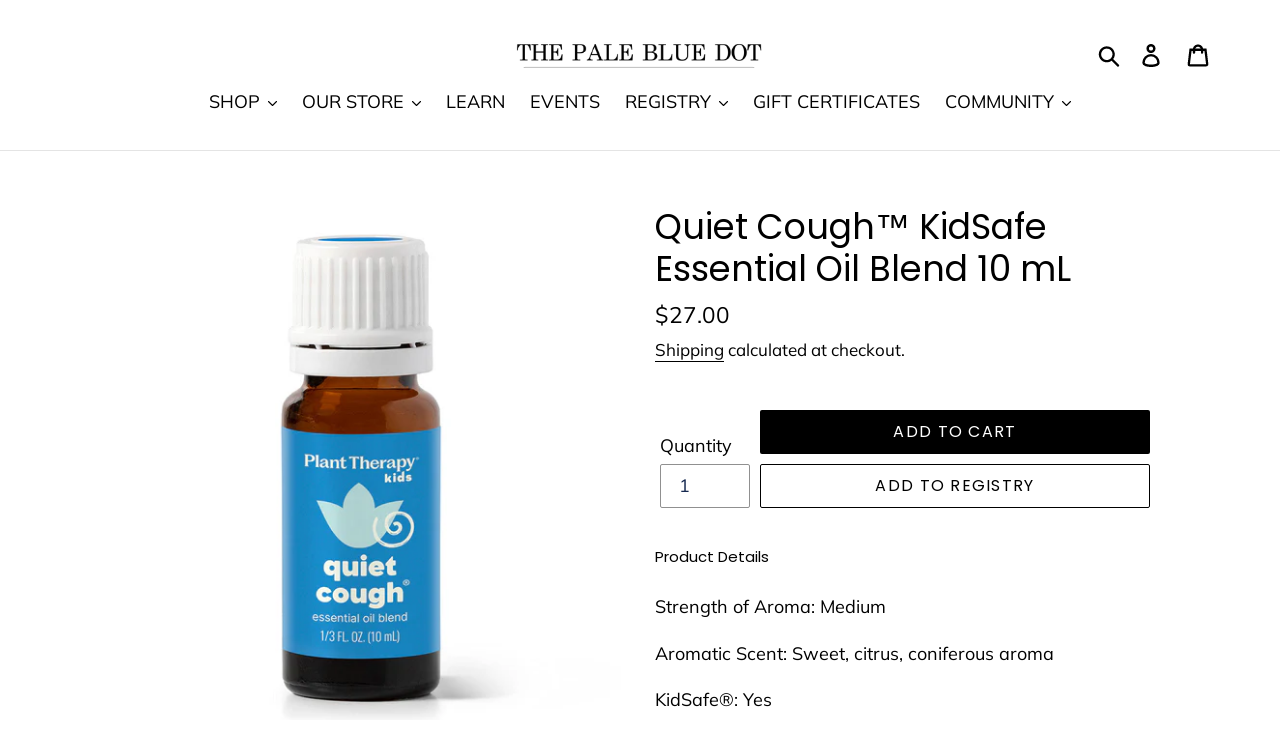

--- FILE ---
content_type: text/html; charset=utf-8
request_url: https://thepalebluedotshop.com/products/quiet-cough-kidsafe-essential-oil-blend-10-ml
body_size: 44872
content:
<!doctype html>
<html class="no-js" lang="en">
<head>
  <meta charset="utf-8">
  <meta http-equiv="X-UA-Compatible" content="IE=edge,chrome=1">
  <meta name="viewport" content="width=device-width,initial-scale=1">
  <meta name="theme-color" content="#000000">
  <link rel="canonical" href="https://thepalebluedotshop.com/products/quiet-cough-kidsafe-essential-oil-blend-10-ml"><link rel="shortcut icon" href="//thepalebluedotshop.com/cdn/shop/files/1_PBD_LOGO_TOTE_10IN_0bccf7f3-da47-4d32-8bde-84adb74b73e2_32x32.png?v=1613522092" type="image/png"><!-- /snippets/social-meta-tags.liquid -->




<meta property="og:site_name" content="The Pale Blue Dot ">
<meta property="og:url" content="https://thepalebluedotshop.com/products/quiet-cough-kidsafe-essential-oil-blend-10-ml">
<meta property="og:title" content="Quiet Cough™ KidSafe Essential Oil Blend 10 mL">
<meta property="og:type" content="product">
<meta property="og:description" content="Product Details Strength of Aroma: Medium Aromatic Scent: Sweet, citrus, coniferous aroma KidSafe®: Yes Pregnancy Safe: Yes Nursing Safe: Yes Pup &amp;amp; Pony Safe: No Shelf Life: 1-2 Years Cautions: Keep out of reach of children. If pregnant or under a doctor&#39;s care, consult your physician. External use only. DESCRIPTIO">

  <meta property="og:price:amount" content="27.00">
  <meta property="og:price:currency" content="CAD">

<meta property="og:image" content="http://thepalebluedotshop.com/cdn/shop/files/IMG-4942_1200x1200.jpg?v=1758923653">
<meta property="og:image:secure_url" content="https://thepalebluedotshop.com/cdn/shop/files/IMG-4942_1200x1200.jpg?v=1758923653">


<meta name="twitter:card" content="summary_large_image">
<meta name="twitter:title" content="Quiet Cough™ KidSafe Essential Oil Blend 10 mL">
<meta name="twitter:description" content="Product Details Strength of Aroma: Medium Aromatic Scent: Sweet, citrus, coniferous aroma KidSafe®: Yes Pregnancy Safe: Yes Nursing Safe: Yes Pup &amp;amp; Pony Safe: No Shelf Life: 1-2 Years Cautions: Keep out of reach of children. If pregnant or under a doctor&#39;s care, consult your physician. External use only. DESCRIPTIO">


  <link href="//thepalebluedotshop.com/cdn/shop/t/9/assets/theme.scss.css?v=57304613179200613881765130329" rel="stylesheet" type="text/css" media="all" />

  <script>
    var theme = {
      strings: {
        addToCart: "Add to cart",
        soldOut: "Sold out",
        unavailable: "Unavailable",
        regularPrice: "Regular price",
        sale: "Sale",
        showMore: "Show More",
        showLess: "Show Less",
        addressError: "Error looking up that address",
        addressNoResults: "No results for that address",
        addressQueryLimit: "You have exceeded the Google API usage limit. Consider upgrading to a \u003ca href=\"https:\/\/developers.google.com\/maps\/premium\/usage-limits\"\u003ePremium Plan\u003c\/a\u003e.",
        authError: "There was a problem authenticating your Google Maps account.",
        newWindow: "Opens in a new window.",
        external: "Opens external website.",
        newWindowExternal: "Opens external website in a new window."
      },
      moneyFormat: "${{amount}}"
    }

    document.documentElement.className = document.documentElement.className.replace('no-js', 'js');
  </script><script src="//thepalebluedotshop.com/cdn/shop/t/9/assets/lazysizes.js?v=68441465964607740661546715014" async="async"></script>
  <script src="//thepalebluedotshop.com/cdn/shop/t/9/assets/vendor.js?v=121857302354663160541546715014" defer="defer"></script>
  <script src="//thepalebluedotshop.com/cdn/shop/t/9/assets/theme.js?v=86336237578957548901639149974" defer="defer"></script>

  <script>window.performance && window.performance.mark && window.performance.mark('shopify.content_for_header.start');</script><meta name="google-site-verification" content="Ib-G48TWwrKbwkwdQF4q3f6Khmmvlywhr9Z4AVOyfWs">
<meta id="shopify-digital-wallet" name="shopify-digital-wallet" content="/2759525/digital_wallets/dialog">
<meta name="shopify-checkout-api-token" content="04f31eb109fdaf3d3eda6c8f020832c3">
<meta id="in-context-paypal-metadata" data-shop-id="2759525" data-venmo-supported="false" data-environment="production" data-locale="en_US" data-paypal-v4="true" data-currency="CAD">
<link rel="alternate" type="application/json+oembed" href="https://thepalebluedotshop.com/products/quiet-cough-kidsafe-essential-oil-blend-10-ml.oembed">
<script async="async" src="/checkouts/internal/preloads.js?locale=en-CA"></script>
<link rel="preconnect" href="https://shop.app" crossorigin="anonymous">
<script async="async" src="https://shop.app/checkouts/internal/preloads.js?locale=en-CA&shop_id=2759525" crossorigin="anonymous"></script>
<script id="apple-pay-shop-capabilities" type="application/json">{"shopId":2759525,"countryCode":"CA","currencyCode":"CAD","merchantCapabilities":["supports3DS"],"merchantId":"gid:\/\/shopify\/Shop\/2759525","merchantName":"The Pale Blue Dot ","requiredBillingContactFields":["postalAddress","email","phone"],"requiredShippingContactFields":["postalAddress","email","phone"],"shippingType":"shipping","supportedNetworks":["visa","masterCard","amex","discover","interac","jcb"],"total":{"type":"pending","label":"The Pale Blue Dot ","amount":"1.00"},"shopifyPaymentsEnabled":true,"supportsSubscriptions":true}</script>
<script id="shopify-features" type="application/json">{"accessToken":"04f31eb109fdaf3d3eda6c8f020832c3","betas":["rich-media-storefront-analytics"],"domain":"thepalebluedotshop.com","predictiveSearch":true,"shopId":2759525,"locale":"en"}</script>
<script>var Shopify = Shopify || {};
Shopify.shop = "greystone.myshopify.com";
Shopify.locale = "en";
Shopify.currency = {"active":"CAD","rate":"1.0"};
Shopify.country = "CA";
Shopify.theme = {"name":"Debut","id":42719838305,"schema_name":"Debut","schema_version":"11.1.1","theme_store_id":796,"role":"main"};
Shopify.theme.handle = "null";
Shopify.theme.style = {"id":null,"handle":null};
Shopify.cdnHost = "thepalebluedotshop.com/cdn";
Shopify.routes = Shopify.routes || {};
Shopify.routes.root = "/";</script>
<script type="module">!function(o){(o.Shopify=o.Shopify||{}).modules=!0}(window);</script>
<script>!function(o){function n(){var o=[];function n(){o.push(Array.prototype.slice.apply(arguments))}return n.q=o,n}var t=o.Shopify=o.Shopify||{};t.loadFeatures=n(),t.autoloadFeatures=n()}(window);</script>
<script>
  window.ShopifyPay = window.ShopifyPay || {};
  window.ShopifyPay.apiHost = "shop.app\/pay";
  window.ShopifyPay.redirectState = null;
</script>
<script id="shop-js-analytics" type="application/json">{"pageType":"product"}</script>
<script defer="defer" async type="module" src="//thepalebluedotshop.com/cdn/shopifycloud/shop-js/modules/v2/client.init-shop-cart-sync_C5BV16lS.en.esm.js"></script>
<script defer="defer" async type="module" src="//thepalebluedotshop.com/cdn/shopifycloud/shop-js/modules/v2/chunk.common_CygWptCX.esm.js"></script>
<script type="module">
  await import("//thepalebluedotshop.com/cdn/shopifycloud/shop-js/modules/v2/client.init-shop-cart-sync_C5BV16lS.en.esm.js");
await import("//thepalebluedotshop.com/cdn/shopifycloud/shop-js/modules/v2/chunk.common_CygWptCX.esm.js");

  window.Shopify.SignInWithShop?.initShopCartSync?.({"fedCMEnabled":true,"windoidEnabled":true});

</script>
<script>
  window.Shopify = window.Shopify || {};
  if (!window.Shopify.featureAssets) window.Shopify.featureAssets = {};
  window.Shopify.featureAssets['shop-js'] = {"shop-cart-sync":["modules/v2/client.shop-cart-sync_ZFArdW7E.en.esm.js","modules/v2/chunk.common_CygWptCX.esm.js"],"init-fed-cm":["modules/v2/client.init-fed-cm_CmiC4vf6.en.esm.js","modules/v2/chunk.common_CygWptCX.esm.js"],"shop-button":["modules/v2/client.shop-button_tlx5R9nI.en.esm.js","modules/v2/chunk.common_CygWptCX.esm.js"],"shop-cash-offers":["modules/v2/client.shop-cash-offers_DOA2yAJr.en.esm.js","modules/v2/chunk.common_CygWptCX.esm.js","modules/v2/chunk.modal_D71HUcav.esm.js"],"init-windoid":["modules/v2/client.init-windoid_sURxWdc1.en.esm.js","modules/v2/chunk.common_CygWptCX.esm.js"],"shop-toast-manager":["modules/v2/client.shop-toast-manager_ClPi3nE9.en.esm.js","modules/v2/chunk.common_CygWptCX.esm.js"],"init-shop-email-lookup-coordinator":["modules/v2/client.init-shop-email-lookup-coordinator_B8hsDcYM.en.esm.js","modules/v2/chunk.common_CygWptCX.esm.js"],"init-shop-cart-sync":["modules/v2/client.init-shop-cart-sync_C5BV16lS.en.esm.js","modules/v2/chunk.common_CygWptCX.esm.js"],"avatar":["modules/v2/client.avatar_BTnouDA3.en.esm.js"],"pay-button":["modules/v2/client.pay-button_FdsNuTd3.en.esm.js","modules/v2/chunk.common_CygWptCX.esm.js"],"init-customer-accounts":["modules/v2/client.init-customer-accounts_DxDtT_ad.en.esm.js","modules/v2/client.shop-login-button_C5VAVYt1.en.esm.js","modules/v2/chunk.common_CygWptCX.esm.js","modules/v2/chunk.modal_D71HUcav.esm.js"],"init-shop-for-new-customer-accounts":["modules/v2/client.init-shop-for-new-customer-accounts_ChsxoAhi.en.esm.js","modules/v2/client.shop-login-button_C5VAVYt1.en.esm.js","modules/v2/chunk.common_CygWptCX.esm.js","modules/v2/chunk.modal_D71HUcav.esm.js"],"shop-login-button":["modules/v2/client.shop-login-button_C5VAVYt1.en.esm.js","modules/v2/chunk.common_CygWptCX.esm.js","modules/v2/chunk.modal_D71HUcav.esm.js"],"init-customer-accounts-sign-up":["modules/v2/client.init-customer-accounts-sign-up_CPSyQ0Tj.en.esm.js","modules/v2/client.shop-login-button_C5VAVYt1.en.esm.js","modules/v2/chunk.common_CygWptCX.esm.js","modules/v2/chunk.modal_D71HUcav.esm.js"],"shop-follow-button":["modules/v2/client.shop-follow-button_Cva4Ekp9.en.esm.js","modules/v2/chunk.common_CygWptCX.esm.js","modules/v2/chunk.modal_D71HUcav.esm.js"],"checkout-modal":["modules/v2/client.checkout-modal_BPM8l0SH.en.esm.js","modules/v2/chunk.common_CygWptCX.esm.js","modules/v2/chunk.modal_D71HUcav.esm.js"],"lead-capture":["modules/v2/client.lead-capture_Bi8yE_yS.en.esm.js","modules/v2/chunk.common_CygWptCX.esm.js","modules/v2/chunk.modal_D71HUcav.esm.js"],"shop-login":["modules/v2/client.shop-login_D6lNrXab.en.esm.js","modules/v2/chunk.common_CygWptCX.esm.js","modules/v2/chunk.modal_D71HUcav.esm.js"],"payment-terms":["modules/v2/client.payment-terms_CZxnsJam.en.esm.js","modules/v2/chunk.common_CygWptCX.esm.js","modules/v2/chunk.modal_D71HUcav.esm.js"]};
</script>
<script>(function() {
  var isLoaded = false;
  function asyncLoad() {
    if (isLoaded) return;
    isLoaded = true;
    var urls = ["https:\/\/popup.lifterapps.com\/js\/modal.js?shop=greystone.myshopify.com","\/\/www.powr.io\/powr.js?powr-token=greystone.myshopify.com\u0026external-type=shopify\u0026shop=greystone.myshopify.com","\/\/www.powr.io\/powr.js?powr-token=greystone.myshopify.com\u0026external-type=shopify\u0026shop=greystone.myshopify.com","\/\/www.powr.io\/powr.js?powr-token=greystone.myshopify.com\u0026external-type=shopify\u0026shop=greystone.myshopify.com","\/\/www.powr.io\/powr.js?powr-token=greystone.myshopify.com\u0026external-type=shopify\u0026shop=greystone.myshopify.com","https:\/\/assets.loopclub.io\/recommendations\/storefront\/js\/recommendationkit.bundle.js?shop=greystone.myshopify.com","https:\/\/sdks.automizely.com\/conversions\/v1\/conversions.js?app_connection_id=359119903aba4acfb26e2e3e27afdd82\u0026mapped_org_id=7edaeb0eb0f64fe832b1d810464e8df2_v1\u0026shop=greystone.myshopify.com","https:\/\/cdn.hextom.com\/js\/quickannouncementbar.js?shop=greystone.myshopify.com"];
    for (var i = 0; i < urls.length; i++) {
      var s = document.createElement('script');
      s.type = 'text/javascript';
      s.async = true;
      s.src = urls[i];
      var x = document.getElementsByTagName('script')[0];
      x.parentNode.insertBefore(s, x);
    }
  };
  if(window.attachEvent) {
    window.attachEvent('onload', asyncLoad);
  } else {
    window.addEventListener('load', asyncLoad, false);
  }
})();</script>
<script id="__st">var __st={"a":2759525,"offset":-18000,"reqid":"59d50f0b-5bed-43b5-a487-0e4e1e2af698-1768598306","pageurl":"thepalebluedotshop.com\/products\/quiet-cough-kidsafe-essential-oil-blend-10-ml","u":"d41a9301d804","p":"product","rtyp":"product","rid":6969338855621};</script>
<script>window.ShopifyPaypalV4VisibilityTracking = true;</script>
<script id="captcha-bootstrap">!function(){'use strict';const t='contact',e='account',n='new_comment',o=[[t,t],['blogs',n],['comments',n],[t,'customer']],c=[[e,'customer_login'],[e,'guest_login'],[e,'recover_customer_password'],[e,'create_customer']],r=t=>t.map((([t,e])=>`form[action*='/${t}']:not([data-nocaptcha='true']) input[name='form_type'][value='${e}']`)).join(','),a=t=>()=>t?[...document.querySelectorAll(t)].map((t=>t.form)):[];function s(){const t=[...o],e=r(t);return a(e)}const i='password',u='form_key',d=['recaptcha-v3-token','g-recaptcha-response','h-captcha-response',i],f=()=>{try{return window.sessionStorage}catch{return}},m='__shopify_v',_=t=>t.elements[u];function p(t,e,n=!1){try{const o=window.sessionStorage,c=JSON.parse(o.getItem(e)),{data:r}=function(t){const{data:e,action:n}=t;return t[m]||n?{data:e,action:n}:{data:t,action:n}}(c);for(const[e,n]of Object.entries(r))t.elements[e]&&(t.elements[e].value=n);n&&o.removeItem(e)}catch(o){console.error('form repopulation failed',{error:o})}}const l='form_type',E='cptcha';function T(t){t.dataset[E]=!0}const w=window,h=w.document,L='Shopify',v='ce_forms',y='captcha';let A=!1;((t,e)=>{const n=(g='f06e6c50-85a8-45c8-87d0-21a2b65856fe',I='https://cdn.shopify.com/shopifycloud/storefront-forms-hcaptcha/ce_storefront_forms_captcha_hcaptcha.v1.5.2.iife.js',D={infoText:'Protected by hCaptcha',privacyText:'Privacy',termsText:'Terms'},(t,e,n)=>{const o=w[L][v],c=o.bindForm;if(c)return c(t,g,e,D).then(n);var r;o.q.push([[t,g,e,D],n]),r=I,A||(h.body.append(Object.assign(h.createElement('script'),{id:'captcha-provider',async:!0,src:r})),A=!0)});var g,I,D;w[L]=w[L]||{},w[L][v]=w[L][v]||{},w[L][v].q=[],w[L][y]=w[L][y]||{},w[L][y].protect=function(t,e){n(t,void 0,e),T(t)},Object.freeze(w[L][y]),function(t,e,n,w,h,L){const[v,y,A,g]=function(t,e,n){const i=e?o:[],u=t?c:[],d=[...i,...u],f=r(d),m=r(i),_=r(d.filter((([t,e])=>n.includes(e))));return[a(f),a(m),a(_),s()]}(w,h,L),I=t=>{const e=t.target;return e instanceof HTMLFormElement?e:e&&e.form},D=t=>v().includes(t);t.addEventListener('submit',(t=>{const e=I(t);if(!e)return;const n=D(e)&&!e.dataset.hcaptchaBound&&!e.dataset.recaptchaBound,o=_(e),c=g().includes(e)&&(!o||!o.value);(n||c)&&t.preventDefault(),c&&!n&&(function(t){try{if(!f())return;!function(t){const e=f();if(!e)return;const n=_(t);if(!n)return;const o=n.value;o&&e.removeItem(o)}(t);const e=Array.from(Array(32),(()=>Math.random().toString(36)[2])).join('');!function(t,e){_(t)||t.append(Object.assign(document.createElement('input'),{type:'hidden',name:u})),t.elements[u].value=e}(t,e),function(t,e){const n=f();if(!n)return;const o=[...t.querySelectorAll(`input[type='${i}']`)].map((({name:t})=>t)),c=[...d,...o],r={};for(const[a,s]of new FormData(t).entries())c.includes(a)||(r[a]=s);n.setItem(e,JSON.stringify({[m]:1,action:t.action,data:r}))}(t,e)}catch(e){console.error('failed to persist form',e)}}(e),e.submit())}));const S=(t,e)=>{t&&!t.dataset[E]&&(n(t,e.some((e=>e===t))),T(t))};for(const o of['focusin','change'])t.addEventListener(o,(t=>{const e=I(t);D(e)&&S(e,y())}));const B=e.get('form_key'),M=e.get(l),P=B&&M;t.addEventListener('DOMContentLoaded',(()=>{const t=y();if(P)for(const e of t)e.elements[l].value===M&&p(e,B);[...new Set([...A(),...v().filter((t=>'true'===t.dataset.shopifyCaptcha))])].forEach((e=>S(e,t)))}))}(h,new URLSearchParams(w.location.search),n,t,e,['guest_login'])})(!0,!0)}();</script>
<script integrity="sha256-4kQ18oKyAcykRKYeNunJcIwy7WH5gtpwJnB7kiuLZ1E=" data-source-attribution="shopify.loadfeatures" defer="defer" src="//thepalebluedotshop.com/cdn/shopifycloud/storefront/assets/storefront/load_feature-a0a9edcb.js" crossorigin="anonymous"></script>
<script crossorigin="anonymous" defer="defer" src="//thepalebluedotshop.com/cdn/shopifycloud/storefront/assets/shopify_pay/storefront-65b4c6d7.js?v=20250812"></script>
<script data-source-attribution="shopify.dynamic_checkout.dynamic.init">var Shopify=Shopify||{};Shopify.PaymentButton=Shopify.PaymentButton||{isStorefrontPortableWallets:!0,init:function(){window.Shopify.PaymentButton.init=function(){};var t=document.createElement("script");t.src="https://thepalebluedotshop.com/cdn/shopifycloud/portable-wallets/latest/portable-wallets.en.js",t.type="module",document.head.appendChild(t)}};
</script>
<script data-source-attribution="shopify.dynamic_checkout.buyer_consent">
  function portableWalletsHideBuyerConsent(e){var t=document.getElementById("shopify-buyer-consent"),n=document.getElementById("shopify-subscription-policy-button");t&&n&&(t.classList.add("hidden"),t.setAttribute("aria-hidden","true"),n.removeEventListener("click",e))}function portableWalletsShowBuyerConsent(e){var t=document.getElementById("shopify-buyer-consent"),n=document.getElementById("shopify-subscription-policy-button");t&&n&&(t.classList.remove("hidden"),t.removeAttribute("aria-hidden"),n.addEventListener("click",e))}window.Shopify?.PaymentButton&&(window.Shopify.PaymentButton.hideBuyerConsent=portableWalletsHideBuyerConsent,window.Shopify.PaymentButton.showBuyerConsent=portableWalletsShowBuyerConsent);
</script>
<script data-source-attribution="shopify.dynamic_checkout.cart.bootstrap">document.addEventListener("DOMContentLoaded",(function(){function t(){return document.querySelector("shopify-accelerated-checkout-cart, shopify-accelerated-checkout")}if(t())Shopify.PaymentButton.init();else{new MutationObserver((function(e,n){t()&&(Shopify.PaymentButton.init(),n.disconnect())})).observe(document.body,{childList:!0,subtree:!0})}}));
</script>
<link id="shopify-accelerated-checkout-styles" rel="stylesheet" media="screen" href="https://thepalebluedotshop.com/cdn/shopifycloud/portable-wallets/latest/accelerated-checkout-backwards-compat.css" crossorigin="anonymous">
<style id="shopify-accelerated-checkout-cart">
        #shopify-buyer-consent {
  margin-top: 1em;
  display: inline-block;
  width: 100%;
}

#shopify-buyer-consent.hidden {
  display: none;
}

#shopify-subscription-policy-button {
  background: none;
  border: none;
  padding: 0;
  text-decoration: underline;
  font-size: inherit;
  cursor: pointer;
}

#shopify-subscription-policy-button::before {
  box-shadow: none;
}

      </style>

<script>window.performance && window.performance.mark && window.performance.mark('shopify.content_for_header.end');</script><script type="text/javascript">window.moneyFormat = "${{amount}}";
    window.shopCurrency = "CAD";
    window.assetsUrl = '//thepalebluedotshop.com/cdn/shop/t/9/assets/';
  </script>
  <link href="//thepalebluedotshop.com/cdn/shop/t/9/assets/globo.alsobought.css?v=129132151651155351301578255876" rel="stylesheet" type="text/css" media="all" />  <script src="//thepalebluedotshop.com/cdn/shop/t/9/assets/globo.alsobought.js?v=158483550125589237091578255879" data-instant-track type="text/javascript"></script>
  <script data-instant-track>
    var globoAlsoBought = new globoAlsoBought({
      apiUrl: "https://related-products.globosoftware.net/v2/public/api",
      shop: "greystone.myshopify.com",
      domain: "thepalebluedotshop.com",
      view_name: 'globo.related',
      cart_properties_name: 'utm_source',
      cart_properties_value: 'globoRelatedProducts',
      manualRecommendations: {},
      discount: false,
      redirect: true,
      exclude_tags: [],
      carousel_items: 6,
      carousel_autoplay: false,
      productBoughtTogether: {
        enable: false,
        limit: 10,
        random: false,
        template: 2,
        thisItem: true,
        conditions: ["vendor","type","collection","tags","global"]
      },
      productRelated: {
        enable: true,
        limit: 10,
        random: false,
        template: 1,
        thisItem: false,
        conditions: ["vendor","type","collection","tags","global"]
      },
      cart: {
        enable: false,
        limit: 10,
        random: false,
        template: 3,
        conditions: ["tags","global"],
        products: []
      },product: {
          id: 6969338855621,
          title: "Quiet Cough™ KidSafe Essential Oil Blend 10 mL",
          handle: "quiet-cough-kidsafe-essential-oil-blend-10-ml",
          price: 2700,
          compare_at_price: null,
          images: ["//thepalebluedotshop.com/cdn/shop/files/IMG-4942.jpg?v=1758923653"],
          variants: [{"id":40835487596741,"title":"Default Title","option1":"Default Title","option2":null,"option3":null,"sku":"","requires_shipping":true,"taxable":true,"featured_image":null,"available":true,"name":"Quiet Cough™ KidSafe Essential Oil Blend 10 mL","public_title":null,"options":["Default Title"],"price":2700,"weight":0,"compare_at_price":null,"inventory_quantity":3,"inventory_management":"shopify","inventory_policy":"deny","barcode":"","requires_selling_plan":false,"selling_plan_allocations":[]}],
          available: true,
          vendor: "The Pale Blue Dot",
          product_type: "",
          tags: ["allgift","cough","essential oil","essential oils","essentialoil","essentialoils","healthandwellness","healthwellness","mama and baby","mama baby","mamababy","new arrival","new arrivals","newarrival","newpbd","organic","plant medicine","plant therapy","plantmedicine","quiet","quiet cough","Quiet Cough™ KidSafe Essential Oil Blend 10 mL","roll on","rollon","shopall","stocking stuffer","stockingstuffer","stockingstuffers","tension releif","Tension Relief","wellness","WW210922"],
          collection:"all-gift-ideas"},no_image_url: "https://cdn.shopify.com/s/images/admin/no-image-large.gif"
    });
  </script>
  

<meta name="google-site-verification" content="jj3hAtQ6-NKLElYZJ6q5lZnSLY35MpTSGMgXoaze8gQ" />
  










<!-- BEGIN app block: shopify://apps/judge-me-reviews/blocks/judgeme_core/61ccd3b1-a9f2-4160-9fe9-4fec8413e5d8 --><!-- Start of Judge.me Core -->






<link rel="dns-prefetch" href="https://cdnwidget.judge.me">
<link rel="dns-prefetch" href="https://cdn.judge.me">
<link rel="dns-prefetch" href="https://cdn1.judge.me">
<link rel="dns-prefetch" href="https://api.judge.me">

<script data-cfasync='false' class='jdgm-settings-script'>window.jdgmSettings={"pagination":5,"disable_web_reviews":false,"badge_no_review_text":"No reviews","badge_n_reviews_text":"{{ n }} review/reviews","hide_badge_preview_if_no_reviews":true,"badge_hide_text":false,"enforce_center_preview_badge":false,"widget_title":"Customer Reviews","widget_open_form_text":"Write a review","widget_close_form_text":"Cancel review","widget_refresh_page_text":"Refresh page","widget_summary_text":"Based on {{ number_of_reviews }} review/reviews","widget_no_review_text":"Be the first to write a review","widget_name_field_text":"Display name","widget_verified_name_field_text":"Verified Name (public)","widget_name_placeholder_text":"Display name","widget_required_field_error_text":"This field is required.","widget_email_field_text":"Email address","widget_verified_email_field_text":"Verified Email (private, can not be edited)","widget_email_placeholder_text":"Your email address","widget_email_field_error_text":"Please enter a valid email address.","widget_rating_field_text":"Rating","widget_review_title_field_text":"Review Title","widget_review_title_placeholder_text":"Give your review a title","widget_review_body_field_text":"Review content","widget_review_body_placeholder_text":"Start writing here...","widget_pictures_field_text":"Picture/Video (optional)","widget_submit_review_text":"Submit Review","widget_submit_verified_review_text":"Submit Verified Review","widget_submit_success_msg_with_auto_publish":"Thank you! Please refresh the page in a few moments to see your review. You can remove or edit your review by logging into \u003ca href='https://judge.me/login' target='_blank' rel='nofollow noopener'\u003eJudge.me\u003c/a\u003e","widget_submit_success_msg_no_auto_publish":"Thank you! Your review will be published as soon as it is approved by the shop admin. You can remove or edit your review by logging into \u003ca href='https://judge.me/login' target='_blank' rel='nofollow noopener'\u003eJudge.me\u003c/a\u003e","widget_show_default_reviews_out_of_total_text":"Showing {{ n_reviews_shown }} out of {{ n_reviews }} reviews.","widget_show_all_link_text":"Show all","widget_show_less_link_text":"Show less","widget_author_said_text":"{{ reviewer_name }} said:","widget_days_text":"{{ n }} days ago","widget_weeks_text":"{{ n }} week/weeks ago","widget_months_text":"{{ n }} month/months ago","widget_years_text":"{{ n }} year/years ago","widget_yesterday_text":"Yesterday","widget_today_text":"Today","widget_replied_text":"\u003e\u003e {{ shop_name }} replied:","widget_read_more_text":"Read more","widget_reviewer_name_as_initial":"","widget_rating_filter_color":"#fbcd0a","widget_rating_filter_see_all_text":"See all reviews","widget_sorting_most_recent_text":"Most Recent","widget_sorting_highest_rating_text":"Highest Rating","widget_sorting_lowest_rating_text":"Lowest Rating","widget_sorting_with_pictures_text":"Only Pictures","widget_sorting_most_helpful_text":"Most Helpful","widget_open_question_form_text":"Ask a question","widget_reviews_subtab_text":"Reviews","widget_questions_subtab_text":"Questions","widget_question_label_text":"Question","widget_answer_label_text":"Answer","widget_question_placeholder_text":"Write your question here","widget_submit_question_text":"Submit Question","widget_question_submit_success_text":"Thank you for your question! We will notify you once it gets answered.","verified_badge_text":"Verified","verified_badge_bg_color":"","verified_badge_text_color":"","verified_badge_placement":"left-of-reviewer-name","widget_review_max_height":"","widget_hide_border":false,"widget_social_share":false,"widget_thumb":false,"widget_review_location_show":false,"widget_location_format":"","all_reviews_include_out_of_store_products":true,"all_reviews_out_of_store_text":"(out of store)","all_reviews_pagination":100,"all_reviews_product_name_prefix_text":"about","enable_review_pictures":true,"enable_question_anwser":false,"widget_theme":"default","review_date_format":"mm/dd/yyyy","default_sort_method":"most-recent","widget_product_reviews_subtab_text":"Product Reviews","widget_shop_reviews_subtab_text":"Shop Reviews","widget_other_products_reviews_text":"Reviews for other products","widget_store_reviews_subtab_text":"Store reviews","widget_no_store_reviews_text":"This store hasn't received any reviews yet","widget_web_restriction_product_reviews_text":"This product hasn't received any reviews yet","widget_no_items_text":"No items found","widget_show_more_text":"Show more","widget_write_a_store_review_text":"Write a Store Review","widget_other_languages_heading":"Reviews in Other Languages","widget_translate_review_text":"Translate review to {{ language }}","widget_translating_review_text":"Translating...","widget_show_original_translation_text":"Show original ({{ language }})","widget_translate_review_failed_text":"Review couldn't be translated.","widget_translate_review_retry_text":"Retry","widget_translate_review_try_again_later_text":"Try again later","show_product_url_for_grouped_product":false,"widget_sorting_pictures_first_text":"Pictures First","show_pictures_on_all_rev_page_mobile":false,"show_pictures_on_all_rev_page_desktop":false,"floating_tab_hide_mobile_install_preference":false,"floating_tab_button_name":"★ Reviews","floating_tab_title":"Let customers speak for us","floating_tab_button_color":"","floating_tab_button_background_color":"","floating_tab_url":"","floating_tab_url_enabled":false,"floating_tab_tab_style":"text","all_reviews_text_badge_text":"Customers rate us {{ shop.metafields.judgeme.all_reviews_rating | round: 1 }}/5 based on {{ shop.metafields.judgeme.all_reviews_count }} reviews.","all_reviews_text_badge_text_branded_style":"{{ shop.metafields.judgeme.all_reviews_rating | round: 1 }} out of 5 stars based on {{ shop.metafields.judgeme.all_reviews_count }} reviews","is_all_reviews_text_badge_a_link":false,"show_stars_for_all_reviews_text_badge":false,"all_reviews_text_badge_url":"","all_reviews_text_style":"branded","all_reviews_text_color_style":"judgeme_brand_color","all_reviews_text_color":"#108474","all_reviews_text_show_jm_brand":true,"featured_carousel_show_header":true,"featured_carousel_title":"Let customers speak for us","testimonials_carousel_title":"Customers are saying","videos_carousel_title":"Real customer stories","cards_carousel_title":"Customers are saying","featured_carousel_count_text":"from {{ n }} reviews","featured_carousel_add_link_to_all_reviews_page":false,"featured_carousel_url":"","featured_carousel_show_images":true,"featured_carousel_autoslide_interval":5,"featured_carousel_arrows_on_the_sides":false,"featured_carousel_height":250,"featured_carousel_width":80,"featured_carousel_image_size":0,"featured_carousel_image_height":250,"featured_carousel_arrow_color":"#eeeeee","verified_count_badge_style":"branded","verified_count_badge_orientation":"horizontal","verified_count_badge_color_style":"judgeme_brand_color","verified_count_badge_color":"#108474","is_verified_count_badge_a_link":false,"verified_count_badge_url":"","verified_count_badge_show_jm_brand":true,"widget_rating_preset_default":5,"widget_first_sub_tab":"product-reviews","widget_show_histogram":true,"widget_histogram_use_custom_color":false,"widget_pagination_use_custom_color":false,"widget_star_use_custom_color":false,"widget_verified_badge_use_custom_color":false,"widget_write_review_use_custom_color":false,"picture_reminder_submit_button":"Upload Pictures","enable_review_videos":false,"mute_video_by_default":false,"widget_sorting_videos_first_text":"Videos First","widget_review_pending_text":"Pending","featured_carousel_items_for_large_screen":3,"social_share_options_order":"Facebook,Twitter","remove_microdata_snippet":false,"disable_json_ld":false,"enable_json_ld_products":false,"preview_badge_show_question_text":false,"preview_badge_no_question_text":"No questions","preview_badge_n_question_text":"{{ number_of_questions }} question/questions","qa_badge_show_icon":false,"qa_badge_position":"same-row","remove_judgeme_branding":false,"widget_add_search_bar":false,"widget_search_bar_placeholder":"Search","widget_sorting_verified_only_text":"Verified only","featured_carousel_theme":"default","featured_carousel_show_rating":true,"featured_carousel_show_title":true,"featured_carousel_show_body":true,"featured_carousel_show_date":false,"featured_carousel_show_reviewer":true,"featured_carousel_show_product":false,"featured_carousel_header_background_color":"#108474","featured_carousel_header_text_color":"#ffffff","featured_carousel_name_product_separator":"reviewed","featured_carousel_full_star_background":"#108474","featured_carousel_empty_star_background":"#dadada","featured_carousel_vertical_theme_background":"#f9fafb","featured_carousel_verified_badge_enable":true,"featured_carousel_verified_badge_color":"#108474","featured_carousel_border_style":"round","featured_carousel_review_line_length_limit":3,"featured_carousel_more_reviews_button_text":"Read more reviews","featured_carousel_view_product_button_text":"View product","all_reviews_page_load_reviews_on":"scroll","all_reviews_page_load_more_text":"Load More Reviews","disable_fb_tab_reviews":false,"enable_ajax_cdn_cache":false,"widget_advanced_speed_features":5,"widget_public_name_text":"displayed publicly like","default_reviewer_name":"John Smith","default_reviewer_name_has_non_latin":true,"widget_reviewer_anonymous":"Anonymous","medals_widget_title":"Judge.me Review Medals","medals_widget_background_color":"#f9fafb","medals_widget_position":"footer_all_pages","medals_widget_border_color":"#f9fafb","medals_widget_verified_text_position":"left","medals_widget_use_monochromatic_version":false,"medals_widget_elements_color":"#108474","show_reviewer_avatar":true,"widget_invalid_yt_video_url_error_text":"Not a YouTube video URL","widget_max_length_field_error_text":"Please enter no more than {0} characters.","widget_show_country_flag":false,"widget_show_collected_via_shop_app":true,"widget_verified_by_shop_badge_style":"light","widget_verified_by_shop_text":"Verified by Shop","widget_show_photo_gallery":false,"widget_load_with_code_splitting":true,"widget_ugc_install_preference":false,"widget_ugc_title":"Made by us, Shared by you","widget_ugc_subtitle":"Tag us to see your picture featured in our page","widget_ugc_arrows_color":"#ffffff","widget_ugc_primary_button_text":"Buy Now","widget_ugc_primary_button_background_color":"#108474","widget_ugc_primary_button_text_color":"#ffffff","widget_ugc_primary_button_border_width":"0","widget_ugc_primary_button_border_style":"none","widget_ugc_primary_button_border_color":"#108474","widget_ugc_primary_button_border_radius":"25","widget_ugc_secondary_button_text":"Load More","widget_ugc_secondary_button_background_color":"#ffffff","widget_ugc_secondary_button_text_color":"#108474","widget_ugc_secondary_button_border_width":"2","widget_ugc_secondary_button_border_style":"solid","widget_ugc_secondary_button_border_color":"#108474","widget_ugc_secondary_button_border_radius":"25","widget_ugc_reviews_button_text":"View Reviews","widget_ugc_reviews_button_background_color":"#ffffff","widget_ugc_reviews_button_text_color":"#108474","widget_ugc_reviews_button_border_width":"2","widget_ugc_reviews_button_border_style":"solid","widget_ugc_reviews_button_border_color":"#108474","widget_ugc_reviews_button_border_radius":"25","widget_ugc_reviews_button_link_to":"judgeme-reviews-page","widget_ugc_show_post_date":true,"widget_ugc_max_width":"800","widget_rating_metafield_value_type":true,"widget_primary_color":"#108474","widget_enable_secondary_color":false,"widget_secondary_color":"#edf5f5","widget_summary_average_rating_text":"{{ average_rating }} out of 5","widget_media_grid_title":"Customer photos \u0026 videos","widget_media_grid_see_more_text":"See more","widget_round_style":false,"widget_show_product_medals":true,"widget_verified_by_judgeme_text":"Verified by Judge.me","widget_show_store_medals":true,"widget_verified_by_judgeme_text_in_store_medals":"Verified by Judge.me","widget_media_field_exceed_quantity_message":"Sorry, we can only accept {{ max_media }} for one review.","widget_media_field_exceed_limit_message":"{{ file_name }} is too large, please select a {{ media_type }} less than {{ size_limit }}MB.","widget_review_submitted_text":"Review Submitted!","widget_question_submitted_text":"Question Submitted!","widget_close_form_text_question":"Cancel","widget_write_your_answer_here_text":"Write your answer here","widget_enabled_branded_link":true,"widget_show_collected_by_judgeme":true,"widget_reviewer_name_color":"","widget_write_review_text_color":"","widget_write_review_bg_color":"","widget_collected_by_judgeme_text":"collected by Judge.me","widget_pagination_type":"standard","widget_load_more_text":"Load More","widget_load_more_color":"#108474","widget_full_review_text":"Full Review","widget_read_more_reviews_text":"Read More Reviews","widget_read_questions_text":"Read Questions","widget_questions_and_answers_text":"Questions \u0026 Answers","widget_verified_by_text":"Verified by","widget_verified_text":"Verified","widget_number_of_reviews_text":"{{ number_of_reviews }} reviews","widget_back_button_text":"Back","widget_next_button_text":"Next","widget_custom_forms_filter_button":"Filters","custom_forms_style":"horizontal","widget_show_review_information":false,"how_reviews_are_collected":"How reviews are collected?","widget_show_review_keywords":false,"widget_gdpr_statement":"How we use your data: We'll only contact you about the review you left, and only if necessary. By submitting your review, you agree to Judge.me's \u003ca href='https://judge.me/terms' target='_blank' rel='nofollow noopener'\u003eterms\u003c/a\u003e, \u003ca href='https://judge.me/privacy' target='_blank' rel='nofollow noopener'\u003eprivacy\u003c/a\u003e and \u003ca href='https://judge.me/content-policy' target='_blank' rel='nofollow noopener'\u003econtent\u003c/a\u003e policies.","widget_multilingual_sorting_enabled":false,"widget_translate_review_content_enabled":false,"widget_translate_review_content_method":"manual","popup_widget_review_selection":"automatically_with_pictures","popup_widget_round_border_style":true,"popup_widget_show_title":true,"popup_widget_show_body":true,"popup_widget_show_reviewer":false,"popup_widget_show_product":true,"popup_widget_show_pictures":true,"popup_widget_use_review_picture":true,"popup_widget_show_on_home_page":true,"popup_widget_show_on_product_page":true,"popup_widget_show_on_collection_page":true,"popup_widget_show_on_cart_page":true,"popup_widget_position":"bottom_left","popup_widget_first_review_delay":5,"popup_widget_duration":5,"popup_widget_interval":5,"popup_widget_review_count":5,"popup_widget_hide_on_mobile":true,"review_snippet_widget_round_border_style":true,"review_snippet_widget_card_color":"#FFFFFF","review_snippet_widget_slider_arrows_background_color":"#FFFFFF","review_snippet_widget_slider_arrows_color":"#000000","review_snippet_widget_star_color":"#108474","show_product_variant":false,"all_reviews_product_variant_label_text":"Variant: ","widget_show_verified_branding":true,"widget_ai_summary_title":"Customers say","widget_ai_summary_disclaimer":"AI-powered review summary based on recent customer reviews","widget_show_ai_summary":false,"widget_show_ai_summary_bg":false,"widget_show_review_title_input":true,"redirect_reviewers_invited_via_email":"review_widget","request_store_review_after_product_review":false,"request_review_other_products_in_order":false,"review_form_color_scheme":"default","review_form_corner_style":"square","review_form_star_color":{},"review_form_text_color":"#333333","review_form_background_color":"#ffffff","review_form_field_background_color":"#fafafa","review_form_button_color":{},"review_form_button_text_color":"#ffffff","review_form_modal_overlay_color":"#000000","review_content_screen_title_text":"How would you rate this product?","review_content_introduction_text":"We would love it if you would share a bit about your experience.","store_review_form_title_text":"How would you rate this store?","store_review_form_introduction_text":"We would love it if you would share a bit about your experience.","show_review_guidance_text":true,"one_star_review_guidance_text":"Poor","five_star_review_guidance_text":"Great","customer_information_screen_title_text":"About you","customer_information_introduction_text":"Please tell us more about you.","custom_questions_screen_title_text":"Your experience in more detail","custom_questions_introduction_text":"Here are a few questions to help us understand more about your experience.","review_submitted_screen_title_text":"Thanks for your review!","review_submitted_screen_thank_you_text":"We are processing it and it will appear on the store soon.","review_submitted_screen_email_verification_text":"Please confirm your email by clicking the link we just sent you. This helps us keep reviews authentic.","review_submitted_request_store_review_text":"Would you like to share your experience of shopping with us?","review_submitted_review_other_products_text":"Would you like to review these products?","store_review_screen_title_text":"Would you like to share your experience of shopping with us?","store_review_introduction_text":"We value your feedback and use it to improve. Please share any thoughts or suggestions you have.","reviewer_media_screen_title_picture_text":"Share a picture","reviewer_media_introduction_picture_text":"Upload a photo to support your review.","reviewer_media_screen_title_video_text":"Share a video","reviewer_media_introduction_video_text":"Upload a video to support your review.","reviewer_media_screen_title_picture_or_video_text":"Share a picture or video","reviewer_media_introduction_picture_or_video_text":"Upload a photo or video to support your review.","reviewer_media_youtube_url_text":"Paste your Youtube URL here","advanced_settings_next_step_button_text":"Next","advanced_settings_close_review_button_text":"Close","modal_write_review_flow":false,"write_review_flow_required_text":"Required","write_review_flow_privacy_message_text":"We respect your privacy.","write_review_flow_anonymous_text":"Post review as anonymous","write_review_flow_visibility_text":"This won't be visible to other customers.","write_review_flow_multiple_selection_help_text":"Select as many as you like","write_review_flow_single_selection_help_text":"Select one option","write_review_flow_required_field_error_text":"This field is required","write_review_flow_invalid_email_error_text":"Please enter a valid email address","write_review_flow_max_length_error_text":"Max. {{ max_length }} characters.","write_review_flow_media_upload_text":"\u003cb\u003eClick to upload\u003c/b\u003e or drag and drop","write_review_flow_gdpr_statement":"We'll only contact you about your review if necessary. By submitting your review, you agree to our \u003ca href='https://judge.me/terms' target='_blank' rel='nofollow noopener'\u003eterms and conditions\u003c/a\u003e and \u003ca href='https://judge.me/privacy' target='_blank' rel='nofollow noopener'\u003eprivacy policy\u003c/a\u003e.","rating_only_reviews_enabled":false,"show_negative_reviews_help_screen":false,"new_review_flow_help_screen_rating_threshold":3,"negative_review_resolution_screen_title_text":"Tell us more","negative_review_resolution_text":"Your experience matters to us. If there were issues with your purchase, we're here to help. Feel free to reach out to us, we'd love the opportunity to make things right.","negative_review_resolution_button_text":"Contact us","negative_review_resolution_proceed_with_review_text":"Leave a review","negative_review_resolution_subject":"Issue with purchase from {{ shop_name }}.{{ order_name }}","preview_badge_collection_page_install_status":false,"widget_review_custom_css":"","preview_badge_custom_css":"","preview_badge_stars_count":"5-stars","featured_carousel_custom_css":"","floating_tab_custom_css":"","all_reviews_widget_custom_css":"","medals_widget_custom_css":"","verified_badge_custom_css":"","all_reviews_text_custom_css":"","transparency_badges_collected_via_store_invite":false,"transparency_badges_from_another_provider":false,"transparency_badges_collected_from_store_visitor":false,"transparency_badges_collected_by_verified_review_provider":false,"transparency_badges_earned_reward":false,"transparency_badges_collected_via_store_invite_text":"Review collected via store invitation","transparency_badges_from_another_provider_text":"Review collected from another provider","transparency_badges_collected_from_store_visitor_text":"Review collected from a store visitor","transparency_badges_written_in_google_text":"Review written in Google","transparency_badges_written_in_etsy_text":"Review written in Etsy","transparency_badges_written_in_shop_app_text":"Review written in Shop App","transparency_badges_earned_reward_text":"Review earned a reward for future purchase","product_review_widget_per_page":10,"widget_store_review_label_text":"Review about the store","checkout_comment_extension_title_on_product_page":"Customer Comments","checkout_comment_extension_num_latest_comment_show":5,"checkout_comment_extension_format":"name_and_timestamp","checkout_comment_customer_name":"last_initial","checkout_comment_comment_notification":true,"preview_badge_collection_page_install_preference":false,"preview_badge_home_page_install_preference":false,"preview_badge_product_page_install_preference":false,"review_widget_install_preference":"","review_carousel_install_preference":false,"floating_reviews_tab_install_preference":"none","verified_reviews_count_badge_install_preference":false,"all_reviews_text_install_preference":false,"review_widget_best_location":false,"judgeme_medals_install_preference":false,"review_widget_revamp_enabled":false,"review_widget_qna_enabled":false,"review_widget_header_theme":"minimal","review_widget_widget_title_enabled":true,"review_widget_header_text_size":"medium","review_widget_header_text_weight":"regular","review_widget_average_rating_style":"compact","review_widget_bar_chart_enabled":true,"review_widget_bar_chart_type":"numbers","review_widget_bar_chart_style":"standard","review_widget_expanded_media_gallery_enabled":false,"review_widget_reviews_section_theme":"standard","review_widget_image_style":"thumbnails","review_widget_review_image_ratio":"square","review_widget_stars_size":"medium","review_widget_verified_badge":"standard_text","review_widget_review_title_text_size":"medium","review_widget_review_text_size":"medium","review_widget_review_text_length":"medium","review_widget_number_of_columns_desktop":3,"review_widget_carousel_transition_speed":5,"review_widget_custom_questions_answers_display":"always","review_widget_button_text_color":"#FFFFFF","review_widget_text_color":"#000000","review_widget_lighter_text_color":"#7B7B7B","review_widget_corner_styling":"soft","review_widget_review_word_singular":"review","review_widget_review_word_plural":"reviews","review_widget_voting_label":"Helpful?","review_widget_shop_reply_label":"Reply from {{ shop_name }}:","review_widget_filters_title":"Filters","qna_widget_question_word_singular":"Question","qna_widget_question_word_plural":"Questions","qna_widget_answer_reply_label":"Answer from {{ answerer_name }}:","qna_content_screen_title_text":"Ask a question about this product","qna_widget_question_required_field_error_text":"Please enter your question.","qna_widget_flow_gdpr_statement":"We'll only contact you about your question if necessary. By submitting your question, you agree to our \u003ca href='https://judge.me/terms' target='_blank' rel='nofollow noopener'\u003eterms and conditions\u003c/a\u003e and \u003ca href='https://judge.me/privacy' target='_blank' rel='nofollow noopener'\u003eprivacy policy\u003c/a\u003e.","qna_widget_question_submitted_text":"Thanks for your question!","qna_widget_close_form_text_question":"Close","qna_widget_question_submit_success_text":"We’ll notify you by email when your question is answered.","all_reviews_widget_v2025_enabled":false,"all_reviews_widget_v2025_header_theme":"default","all_reviews_widget_v2025_widget_title_enabled":true,"all_reviews_widget_v2025_header_text_size":"medium","all_reviews_widget_v2025_header_text_weight":"regular","all_reviews_widget_v2025_average_rating_style":"compact","all_reviews_widget_v2025_bar_chart_enabled":true,"all_reviews_widget_v2025_bar_chart_type":"numbers","all_reviews_widget_v2025_bar_chart_style":"standard","all_reviews_widget_v2025_expanded_media_gallery_enabled":false,"all_reviews_widget_v2025_show_store_medals":true,"all_reviews_widget_v2025_show_photo_gallery":true,"all_reviews_widget_v2025_show_review_keywords":false,"all_reviews_widget_v2025_show_ai_summary":false,"all_reviews_widget_v2025_show_ai_summary_bg":false,"all_reviews_widget_v2025_add_search_bar":false,"all_reviews_widget_v2025_default_sort_method":"most-recent","all_reviews_widget_v2025_reviews_per_page":10,"all_reviews_widget_v2025_reviews_section_theme":"default","all_reviews_widget_v2025_image_style":"thumbnails","all_reviews_widget_v2025_review_image_ratio":"square","all_reviews_widget_v2025_stars_size":"medium","all_reviews_widget_v2025_verified_badge":"bold_badge","all_reviews_widget_v2025_review_title_text_size":"medium","all_reviews_widget_v2025_review_text_size":"medium","all_reviews_widget_v2025_review_text_length":"medium","all_reviews_widget_v2025_number_of_columns_desktop":3,"all_reviews_widget_v2025_carousel_transition_speed":5,"all_reviews_widget_v2025_custom_questions_answers_display":"always","all_reviews_widget_v2025_show_product_variant":false,"all_reviews_widget_v2025_show_reviewer_avatar":true,"all_reviews_widget_v2025_reviewer_name_as_initial":"","all_reviews_widget_v2025_review_location_show":false,"all_reviews_widget_v2025_location_format":"","all_reviews_widget_v2025_show_country_flag":false,"all_reviews_widget_v2025_verified_by_shop_badge_style":"light","all_reviews_widget_v2025_social_share":false,"all_reviews_widget_v2025_social_share_options_order":"Facebook,Twitter,LinkedIn,Pinterest","all_reviews_widget_v2025_pagination_type":"standard","all_reviews_widget_v2025_button_text_color":"#FFFFFF","all_reviews_widget_v2025_text_color":"#000000","all_reviews_widget_v2025_lighter_text_color":"#7B7B7B","all_reviews_widget_v2025_corner_styling":"soft","all_reviews_widget_v2025_title":"Customer reviews","all_reviews_widget_v2025_ai_summary_title":"Customers say about this store","all_reviews_widget_v2025_no_review_text":"Be the first to write a review","platform":"shopify","branding_url":"https://app.judge.me/reviews/stores/thepalebluedotshop.com","branding_text":"Powered by Judge.me","locale":"en","reply_name":"The Pale Blue Dot ","widget_version":"3.0","footer":true,"autopublish":true,"review_dates":true,"enable_custom_form":false,"shop_use_review_site":true,"shop_locale":"en","enable_multi_locales_translations":false,"show_review_title_input":true,"review_verification_email_status":"always","can_be_branded":true,"reply_name_text":"The Pale Blue Dot "};</script> <style class='jdgm-settings-style'>.jdgm-xx{left:0}:root{--jdgm-primary-color: #108474;--jdgm-secondary-color: rgba(16,132,116,0.1);--jdgm-star-color: #108474;--jdgm-write-review-text-color: white;--jdgm-write-review-bg-color: #108474;--jdgm-paginate-color: #108474;--jdgm-border-radius: 0;--jdgm-reviewer-name-color: #108474}.jdgm-histogram__bar-content{background-color:#108474}.jdgm-rev[data-verified-buyer=true] .jdgm-rev__icon.jdgm-rev__icon:after,.jdgm-rev__buyer-badge.jdgm-rev__buyer-badge{color:white;background-color:#108474}.jdgm-review-widget--small .jdgm-gallery.jdgm-gallery .jdgm-gallery__thumbnail-link:nth-child(8) .jdgm-gallery__thumbnail-wrapper.jdgm-gallery__thumbnail-wrapper:before{content:"See more"}@media only screen and (min-width: 768px){.jdgm-gallery.jdgm-gallery .jdgm-gallery__thumbnail-link:nth-child(8) .jdgm-gallery__thumbnail-wrapper.jdgm-gallery__thumbnail-wrapper:before{content:"See more"}}.jdgm-prev-badge[data-average-rating='0.00']{display:none !important}.jdgm-author-all-initials{display:none !important}.jdgm-author-last-initial{display:none !important}.jdgm-rev-widg__title{visibility:hidden}.jdgm-rev-widg__summary-text{visibility:hidden}.jdgm-prev-badge__text{visibility:hidden}.jdgm-rev__prod-link-prefix:before{content:'about'}.jdgm-rev__variant-label:before{content:'Variant: '}.jdgm-rev__out-of-store-text:before{content:'(out of store)'}@media only screen and (min-width: 768px){.jdgm-rev__pics .jdgm-rev_all-rev-page-picture-separator,.jdgm-rev__pics .jdgm-rev__product-picture{display:none}}@media only screen and (max-width: 768px){.jdgm-rev__pics .jdgm-rev_all-rev-page-picture-separator,.jdgm-rev__pics .jdgm-rev__product-picture{display:none}}.jdgm-preview-badge[data-template="product"]{display:none !important}.jdgm-preview-badge[data-template="collection"]{display:none !important}.jdgm-preview-badge[data-template="index"]{display:none !important}.jdgm-review-widget[data-from-snippet="true"]{display:none !important}.jdgm-verified-count-badget[data-from-snippet="true"]{display:none !important}.jdgm-carousel-wrapper[data-from-snippet="true"]{display:none !important}.jdgm-all-reviews-text[data-from-snippet="true"]{display:none !important}.jdgm-medals-section[data-from-snippet="true"]{display:none !important}.jdgm-ugc-media-wrapper[data-from-snippet="true"]{display:none !important}.jdgm-rev__transparency-badge[data-badge-type="review_collected_via_store_invitation"]{display:none !important}.jdgm-rev__transparency-badge[data-badge-type="review_collected_from_another_provider"]{display:none !important}.jdgm-rev__transparency-badge[data-badge-type="review_collected_from_store_visitor"]{display:none !important}.jdgm-rev__transparency-badge[data-badge-type="review_written_in_etsy"]{display:none !important}.jdgm-rev__transparency-badge[data-badge-type="review_written_in_google_business"]{display:none !important}.jdgm-rev__transparency-badge[data-badge-type="review_written_in_shop_app"]{display:none !important}.jdgm-rev__transparency-badge[data-badge-type="review_earned_for_future_purchase"]{display:none !important}.jdgm-review-snippet-widget .jdgm-rev-snippet-widget__cards-container .jdgm-rev-snippet-card{border-radius:8px;background:#fff}.jdgm-review-snippet-widget .jdgm-rev-snippet-widget__cards-container .jdgm-rev-snippet-card__rev-rating .jdgm-star{color:#108474}.jdgm-review-snippet-widget .jdgm-rev-snippet-widget__prev-btn,.jdgm-review-snippet-widget .jdgm-rev-snippet-widget__next-btn{border-radius:50%;background:#fff}.jdgm-review-snippet-widget .jdgm-rev-snippet-widget__prev-btn>svg,.jdgm-review-snippet-widget .jdgm-rev-snippet-widget__next-btn>svg{fill:#000}.jdgm-full-rev-modal.rev-snippet-widget .jm-mfp-container .jm-mfp-content,.jdgm-full-rev-modal.rev-snippet-widget .jm-mfp-container .jdgm-full-rev__icon,.jdgm-full-rev-modal.rev-snippet-widget .jm-mfp-container .jdgm-full-rev__pic-img,.jdgm-full-rev-modal.rev-snippet-widget .jm-mfp-container .jdgm-full-rev__reply{border-radius:8px}.jdgm-full-rev-modal.rev-snippet-widget .jm-mfp-container .jdgm-full-rev[data-verified-buyer="true"] .jdgm-full-rev__icon::after{border-radius:8px}.jdgm-full-rev-modal.rev-snippet-widget .jm-mfp-container .jdgm-full-rev .jdgm-rev__buyer-badge{border-radius:calc( 8px / 2 )}.jdgm-full-rev-modal.rev-snippet-widget .jm-mfp-container .jdgm-full-rev .jdgm-full-rev__replier::before{content:'The Pale Blue Dot '}.jdgm-full-rev-modal.rev-snippet-widget .jm-mfp-container .jdgm-full-rev .jdgm-full-rev__product-button{border-radius:calc( 8px * 6 )}
</style> <style class='jdgm-settings-style'></style>

  
  
  
  <style class='jdgm-miracle-styles'>
  @-webkit-keyframes jdgm-spin{0%{-webkit-transform:rotate(0deg);-ms-transform:rotate(0deg);transform:rotate(0deg)}100%{-webkit-transform:rotate(359deg);-ms-transform:rotate(359deg);transform:rotate(359deg)}}@keyframes jdgm-spin{0%{-webkit-transform:rotate(0deg);-ms-transform:rotate(0deg);transform:rotate(0deg)}100%{-webkit-transform:rotate(359deg);-ms-transform:rotate(359deg);transform:rotate(359deg)}}@font-face{font-family:'JudgemeStar';src:url("[data-uri]") format("woff");font-weight:normal;font-style:normal}.jdgm-star{font-family:'JudgemeStar';display:inline !important;text-decoration:none !important;padding:0 4px 0 0 !important;margin:0 !important;font-weight:bold;opacity:1;-webkit-font-smoothing:antialiased;-moz-osx-font-smoothing:grayscale}.jdgm-star:hover{opacity:1}.jdgm-star:last-of-type{padding:0 !important}.jdgm-star.jdgm--on:before{content:"\e000"}.jdgm-star.jdgm--off:before{content:"\e001"}.jdgm-star.jdgm--half:before{content:"\e002"}.jdgm-widget *{margin:0;line-height:1.4;-webkit-box-sizing:border-box;-moz-box-sizing:border-box;box-sizing:border-box;-webkit-overflow-scrolling:touch}.jdgm-hidden{display:none !important;visibility:hidden !important}.jdgm-temp-hidden{display:none}.jdgm-spinner{width:40px;height:40px;margin:auto;border-radius:50%;border-top:2px solid #eee;border-right:2px solid #eee;border-bottom:2px solid #eee;border-left:2px solid #ccc;-webkit-animation:jdgm-spin 0.8s infinite linear;animation:jdgm-spin 0.8s infinite linear}.jdgm-prev-badge{display:block !important}

</style>


  
  
   


<script data-cfasync='false' class='jdgm-script'>
!function(e){window.jdgm=window.jdgm||{},jdgm.CDN_HOST="https://cdnwidget.judge.me/",jdgm.CDN_HOST_ALT="https://cdn2.judge.me/cdn/widget_frontend/",jdgm.API_HOST="https://api.judge.me/",jdgm.CDN_BASE_URL="https://cdn.shopify.com/extensions/019bc7fe-07a5-7fc5-85e3-4a4175980733/judgeme-extensions-296/assets/",
jdgm.docReady=function(d){(e.attachEvent?"complete"===e.readyState:"loading"!==e.readyState)?
setTimeout(d,0):e.addEventListener("DOMContentLoaded",d)},jdgm.loadCSS=function(d,t,o,a){
!o&&jdgm.loadCSS.requestedUrls.indexOf(d)>=0||(jdgm.loadCSS.requestedUrls.push(d),
(a=e.createElement("link")).rel="stylesheet",a.class="jdgm-stylesheet",a.media="nope!",
a.href=d,a.onload=function(){this.media="all",t&&setTimeout(t)},e.body.appendChild(a))},
jdgm.loadCSS.requestedUrls=[],jdgm.loadJS=function(e,d){var t=new XMLHttpRequest;
t.onreadystatechange=function(){4===t.readyState&&(Function(t.response)(),d&&d(t.response))},
t.open("GET",e),t.onerror=function(){if(e.indexOf(jdgm.CDN_HOST)===0&&jdgm.CDN_HOST_ALT!==jdgm.CDN_HOST){var f=e.replace(jdgm.CDN_HOST,jdgm.CDN_HOST_ALT);jdgm.loadJS(f,d)}},t.send()},jdgm.docReady((function(){(window.jdgmLoadCSS||e.querySelectorAll(
".jdgm-widget, .jdgm-all-reviews-page").length>0)&&(jdgmSettings.widget_load_with_code_splitting?
parseFloat(jdgmSettings.widget_version)>=3?jdgm.loadCSS(jdgm.CDN_HOST+"widget_v3/base.css"):
jdgm.loadCSS(jdgm.CDN_HOST+"widget/base.css"):jdgm.loadCSS(jdgm.CDN_HOST+"shopify_v2.css"),
jdgm.loadJS(jdgm.CDN_HOST+"loa"+"der.js"))}))}(document);
</script>
<noscript><link rel="stylesheet" type="text/css" media="all" href="https://cdnwidget.judge.me/shopify_v2.css"></noscript>

<!-- BEGIN app snippet: theme_fix_tags --><script>
  (function() {
    var jdgmThemeFixes = null;
    if (!jdgmThemeFixes) return;
    var thisThemeFix = jdgmThemeFixes[Shopify.theme.id];
    if (!thisThemeFix) return;

    if (thisThemeFix.html) {
      document.addEventListener("DOMContentLoaded", function() {
        var htmlDiv = document.createElement('div');
        htmlDiv.classList.add('jdgm-theme-fix-html');
        htmlDiv.innerHTML = thisThemeFix.html;
        document.body.append(htmlDiv);
      });
    };

    if (thisThemeFix.css) {
      var styleTag = document.createElement('style');
      styleTag.classList.add('jdgm-theme-fix-style');
      styleTag.innerHTML = thisThemeFix.css;
      document.head.append(styleTag);
    };

    if (thisThemeFix.js) {
      var scriptTag = document.createElement('script');
      scriptTag.classList.add('jdgm-theme-fix-script');
      scriptTag.innerHTML = thisThemeFix.js;
      document.head.append(scriptTag);
    };
  })();
</script>
<!-- END app snippet -->
<!-- End of Judge.me Core -->



<!-- END app block --><!-- BEGIN app block: shopify://apps/smart-seo/blocks/smartseo/7b0a6064-ca2e-4392-9a1d-8c43c942357b --><meta name="smart-seo-integrated" content="true" /><!-- metatagsSavedToSEOFields:  --><!-- BEGIN app snippet: smartseo.product.metatags --><!-- product_seo_template_metafield:  --><title>Quiet Cough™ KidSafe Essential Oil Blend 10 mL</title>
<meta name="description" content="Product Details Strength of Aroma: Medium Aromatic Scent: Sweet, citrus, coniferous aroma KidSafe®: Yes Pregnancy Safe: Yes Nursing Safe: Yes Pup &amp;amp; Pony Safe: No Shelf Life: 1-2 Years Cautions: Keep out of reach of children. If pregnant or under a doctor&#39;s care, consult your physician. External use only. DESCRIPTIO" />
<meta name="smartseo-timestamp" content="0" /><!-- END app snippet --><!-- END app block --><!-- BEGIN app block: shopify://apps/also-bought/blocks/app-embed-block/b94b27b4-738d-4d92-9e60-43c22d1da3f2 --><script>
    window.codeblackbelt = window.codeblackbelt || {};
    window.codeblackbelt.shop = window.codeblackbelt.shop || 'greystone.myshopify.com';
    
        window.codeblackbelt.productId = 6969338855621;</script><script src="//cdn.codeblackbelt.com/widgets/also-bought/main.min.js?version=2026011616-0500" async></script>
<!-- END app block --><script src="https://cdn.shopify.com/extensions/019bc7fe-07a5-7fc5-85e3-4a4175980733/judgeme-extensions-296/assets/loader.js" type="text/javascript" defer="defer"></script>
<script src="https://cdn.shopify.com/extensions/019ab370-3427-7dfe-9e9e-e24647f8564c/cartbite-75/assets/cartbite-embed.js" type="text/javascript" defer="defer"></script>
<link href="https://monorail-edge.shopifysvc.com" rel="dns-prefetch">
<script>(function(){if ("sendBeacon" in navigator && "performance" in window) {try {var session_token_from_headers = performance.getEntriesByType('navigation')[0].serverTiming.find(x => x.name == '_s').description;} catch {var session_token_from_headers = undefined;}var session_cookie_matches = document.cookie.match(/_shopify_s=([^;]*)/);var session_token_from_cookie = session_cookie_matches && session_cookie_matches.length === 2 ? session_cookie_matches[1] : "";var session_token = session_token_from_headers || session_token_from_cookie || "";function handle_abandonment_event(e) {var entries = performance.getEntries().filter(function(entry) {return /monorail-edge.shopifysvc.com/.test(entry.name);});if (!window.abandonment_tracked && entries.length === 0) {window.abandonment_tracked = true;var currentMs = Date.now();var navigation_start = performance.timing.navigationStart;var payload = {shop_id: 2759525,url: window.location.href,navigation_start,duration: currentMs - navigation_start,session_token,page_type: "product"};window.navigator.sendBeacon("https://monorail-edge.shopifysvc.com/v1/produce", JSON.stringify({schema_id: "online_store_buyer_site_abandonment/1.1",payload: payload,metadata: {event_created_at_ms: currentMs,event_sent_at_ms: currentMs}}));}}window.addEventListener('pagehide', handle_abandonment_event);}}());</script>
<script id="web-pixels-manager-setup">(function e(e,d,r,n,o){if(void 0===o&&(o={}),!Boolean(null===(a=null===(i=window.Shopify)||void 0===i?void 0:i.analytics)||void 0===a?void 0:a.replayQueue)){var i,a;window.Shopify=window.Shopify||{};var t=window.Shopify;t.analytics=t.analytics||{};var s=t.analytics;s.replayQueue=[],s.publish=function(e,d,r){return s.replayQueue.push([e,d,r]),!0};try{self.performance.mark("wpm:start")}catch(e){}var l=function(){var e={modern:/Edge?\/(1{2}[4-9]|1[2-9]\d|[2-9]\d{2}|\d{4,})\.\d+(\.\d+|)|Firefox\/(1{2}[4-9]|1[2-9]\d|[2-9]\d{2}|\d{4,})\.\d+(\.\d+|)|Chrom(ium|e)\/(9{2}|\d{3,})\.\d+(\.\d+|)|(Maci|X1{2}).+ Version\/(15\.\d+|(1[6-9]|[2-9]\d|\d{3,})\.\d+)([,.]\d+|)( \(\w+\)|)( Mobile\/\w+|) Safari\/|Chrome.+OPR\/(9{2}|\d{3,})\.\d+\.\d+|(CPU[ +]OS|iPhone[ +]OS|CPU[ +]iPhone|CPU IPhone OS|CPU iPad OS)[ +]+(15[._]\d+|(1[6-9]|[2-9]\d|\d{3,})[._]\d+)([._]\d+|)|Android:?[ /-](13[3-9]|1[4-9]\d|[2-9]\d{2}|\d{4,})(\.\d+|)(\.\d+|)|Android.+Firefox\/(13[5-9]|1[4-9]\d|[2-9]\d{2}|\d{4,})\.\d+(\.\d+|)|Android.+Chrom(ium|e)\/(13[3-9]|1[4-9]\d|[2-9]\d{2}|\d{4,})\.\d+(\.\d+|)|SamsungBrowser\/([2-9]\d|\d{3,})\.\d+/,legacy:/Edge?\/(1[6-9]|[2-9]\d|\d{3,})\.\d+(\.\d+|)|Firefox\/(5[4-9]|[6-9]\d|\d{3,})\.\d+(\.\d+|)|Chrom(ium|e)\/(5[1-9]|[6-9]\d|\d{3,})\.\d+(\.\d+|)([\d.]+$|.*Safari\/(?![\d.]+ Edge\/[\d.]+$))|(Maci|X1{2}).+ Version\/(10\.\d+|(1[1-9]|[2-9]\d|\d{3,})\.\d+)([,.]\d+|)( \(\w+\)|)( Mobile\/\w+|) Safari\/|Chrome.+OPR\/(3[89]|[4-9]\d|\d{3,})\.\d+\.\d+|(CPU[ +]OS|iPhone[ +]OS|CPU[ +]iPhone|CPU IPhone OS|CPU iPad OS)[ +]+(10[._]\d+|(1[1-9]|[2-9]\d|\d{3,})[._]\d+)([._]\d+|)|Android:?[ /-](13[3-9]|1[4-9]\d|[2-9]\d{2}|\d{4,})(\.\d+|)(\.\d+|)|Mobile Safari.+OPR\/([89]\d|\d{3,})\.\d+\.\d+|Android.+Firefox\/(13[5-9]|1[4-9]\d|[2-9]\d{2}|\d{4,})\.\d+(\.\d+|)|Android.+Chrom(ium|e)\/(13[3-9]|1[4-9]\d|[2-9]\d{2}|\d{4,})\.\d+(\.\d+|)|Android.+(UC? ?Browser|UCWEB|U3)[ /]?(15\.([5-9]|\d{2,})|(1[6-9]|[2-9]\d|\d{3,})\.\d+)\.\d+|SamsungBrowser\/(5\.\d+|([6-9]|\d{2,})\.\d+)|Android.+MQ{2}Browser\/(14(\.(9|\d{2,})|)|(1[5-9]|[2-9]\d|\d{3,})(\.\d+|))(\.\d+|)|K[Aa][Ii]OS\/(3\.\d+|([4-9]|\d{2,})\.\d+)(\.\d+|)/},d=e.modern,r=e.legacy,n=navigator.userAgent;return n.match(d)?"modern":n.match(r)?"legacy":"unknown"}(),u="modern"===l?"modern":"legacy",c=(null!=n?n:{modern:"",legacy:""})[u],f=function(e){return[e.baseUrl,"/wpm","/b",e.hashVersion,"modern"===e.buildTarget?"m":"l",".js"].join("")}({baseUrl:d,hashVersion:r,buildTarget:u}),m=function(e){var d=e.version,r=e.bundleTarget,n=e.surface,o=e.pageUrl,i=e.monorailEndpoint;return{emit:function(e){var a=e.status,t=e.errorMsg,s=(new Date).getTime(),l=JSON.stringify({metadata:{event_sent_at_ms:s},events:[{schema_id:"web_pixels_manager_load/3.1",payload:{version:d,bundle_target:r,page_url:o,status:a,surface:n,error_msg:t},metadata:{event_created_at_ms:s}}]});if(!i)return console&&console.warn&&console.warn("[Web Pixels Manager] No Monorail endpoint provided, skipping logging."),!1;try{return self.navigator.sendBeacon.bind(self.navigator)(i,l)}catch(e){}var u=new XMLHttpRequest;try{return u.open("POST",i,!0),u.setRequestHeader("Content-Type","text/plain"),u.send(l),!0}catch(e){return console&&console.warn&&console.warn("[Web Pixels Manager] Got an unhandled error while logging to Monorail."),!1}}}}({version:r,bundleTarget:l,surface:e.surface,pageUrl:self.location.href,monorailEndpoint:e.monorailEndpoint});try{o.browserTarget=l,function(e){var d=e.src,r=e.async,n=void 0===r||r,o=e.onload,i=e.onerror,a=e.sri,t=e.scriptDataAttributes,s=void 0===t?{}:t,l=document.createElement("script"),u=document.querySelector("head"),c=document.querySelector("body");if(l.async=n,l.src=d,a&&(l.integrity=a,l.crossOrigin="anonymous"),s)for(var f in s)if(Object.prototype.hasOwnProperty.call(s,f))try{l.dataset[f]=s[f]}catch(e){}if(o&&l.addEventListener("load",o),i&&l.addEventListener("error",i),u)u.appendChild(l);else{if(!c)throw new Error("Did not find a head or body element to append the script");c.appendChild(l)}}({src:f,async:!0,onload:function(){if(!function(){var e,d;return Boolean(null===(d=null===(e=window.Shopify)||void 0===e?void 0:e.analytics)||void 0===d?void 0:d.initialized)}()){var d=window.webPixelsManager.init(e)||void 0;if(d){var r=window.Shopify.analytics;r.replayQueue.forEach((function(e){var r=e[0],n=e[1],o=e[2];d.publishCustomEvent(r,n,o)})),r.replayQueue=[],r.publish=d.publishCustomEvent,r.visitor=d.visitor,r.initialized=!0}}},onerror:function(){return m.emit({status:"failed",errorMsg:"".concat(f," has failed to load")})},sri:function(e){var d=/^sha384-[A-Za-z0-9+/=]+$/;return"string"==typeof e&&d.test(e)}(c)?c:"",scriptDataAttributes:o}),m.emit({status:"loading"})}catch(e){m.emit({status:"failed",errorMsg:(null==e?void 0:e.message)||"Unknown error"})}}})({shopId: 2759525,storefrontBaseUrl: "https://thepalebluedotshop.com",extensionsBaseUrl: "https://extensions.shopifycdn.com/cdn/shopifycloud/web-pixels-manager",monorailEndpoint: "https://monorail-edge.shopifysvc.com/unstable/produce_batch",surface: "storefront-renderer",enabledBetaFlags: ["2dca8a86"],webPixelsConfigList: [{"id":"952926421","configuration":"{\"webPixelName\":\"Judge.me\"}","eventPayloadVersion":"v1","runtimeContext":"STRICT","scriptVersion":"34ad157958823915625854214640f0bf","type":"APP","apiClientId":683015,"privacyPurposes":["ANALYTICS"],"dataSharingAdjustments":{"protectedCustomerApprovalScopes":["read_customer_email","read_customer_name","read_customer_personal_data","read_customer_phone"]}},{"id":"889389269","configuration":"{\"hashed_organization_id\":\"7edaeb0eb0f64fe832b1d810464e8df2_v1\",\"app_key\":\"greystone\",\"allow_collect_personal_data\":\"true\"}","eventPayloadVersion":"v1","runtimeContext":"STRICT","scriptVersion":"6f6660f15c595d517f203f6e1abcb171","type":"APP","apiClientId":2814809,"privacyPurposes":["ANALYTICS","MARKETING","SALE_OF_DATA"],"dataSharingAdjustments":{"protectedCustomerApprovalScopes":["read_customer_address","read_customer_email","read_customer_name","read_customer_personal_data","read_customer_phone"]}},{"id":"527007957","configuration":"{\"accountID\":\"2759525\"}","eventPayloadVersion":"v1","runtimeContext":"STRICT","scriptVersion":"3c72ff377e9d92ad2f15992c3c493e7f","type":"APP","apiClientId":5263155,"privacyPurposes":[],"dataSharingAdjustments":{"protectedCustomerApprovalScopes":["read_customer_address","read_customer_email","read_customer_name","read_customer_personal_data","read_customer_phone"]}},{"id":"79626453","eventPayloadVersion":"v1","runtimeContext":"LAX","scriptVersion":"1","type":"CUSTOM","privacyPurposes":["ANALYTICS"],"name":"Google Analytics tag (migrated)"},{"id":"shopify-app-pixel","configuration":"{}","eventPayloadVersion":"v1","runtimeContext":"STRICT","scriptVersion":"0450","apiClientId":"shopify-pixel","type":"APP","privacyPurposes":["ANALYTICS","MARKETING"]},{"id":"shopify-custom-pixel","eventPayloadVersion":"v1","runtimeContext":"LAX","scriptVersion":"0450","apiClientId":"shopify-pixel","type":"CUSTOM","privacyPurposes":["ANALYTICS","MARKETING"]}],isMerchantRequest: false,initData: {"shop":{"name":"The Pale Blue Dot ","paymentSettings":{"currencyCode":"CAD"},"myshopifyDomain":"greystone.myshopify.com","countryCode":"CA","storefrontUrl":"https:\/\/thepalebluedotshop.com"},"customer":null,"cart":null,"checkout":null,"productVariants":[{"price":{"amount":27.0,"currencyCode":"CAD"},"product":{"title":"Quiet Cough™ KidSafe Essential Oil Blend 10 mL","vendor":"The Pale Blue Dot","id":"6969338855621","untranslatedTitle":"Quiet Cough™ KidSafe Essential Oil Blend 10 mL","url":"\/products\/quiet-cough-kidsafe-essential-oil-blend-10-ml","type":""},"id":"40835487596741","image":{"src":"\/\/thepalebluedotshop.com\/cdn\/shop\/files\/IMG-4942.jpg?v=1758923653"},"sku":"","title":"Default Title","untranslatedTitle":"Default Title"}],"purchasingCompany":null},},"https://thepalebluedotshop.com/cdn","fcfee988w5aeb613cpc8e4bc33m6693e112",{"modern":"","legacy":""},{"shopId":"2759525","storefrontBaseUrl":"https:\/\/thepalebluedotshop.com","extensionBaseUrl":"https:\/\/extensions.shopifycdn.com\/cdn\/shopifycloud\/web-pixels-manager","surface":"storefront-renderer","enabledBetaFlags":"[\"2dca8a86\"]","isMerchantRequest":"false","hashVersion":"fcfee988w5aeb613cpc8e4bc33m6693e112","publish":"custom","events":"[[\"page_viewed\",{}],[\"product_viewed\",{\"productVariant\":{\"price\":{\"amount\":27.0,\"currencyCode\":\"CAD\"},\"product\":{\"title\":\"Quiet Cough™ KidSafe Essential Oil Blend 10 mL\",\"vendor\":\"The Pale Blue Dot\",\"id\":\"6969338855621\",\"untranslatedTitle\":\"Quiet Cough™ KidSafe Essential Oil Blend 10 mL\",\"url\":\"\/products\/quiet-cough-kidsafe-essential-oil-blend-10-ml\",\"type\":\"\"},\"id\":\"40835487596741\",\"image\":{\"src\":\"\/\/thepalebluedotshop.com\/cdn\/shop\/files\/IMG-4942.jpg?v=1758923653\"},\"sku\":\"\",\"title\":\"Default Title\",\"untranslatedTitle\":\"Default Title\"}}]]"});</script><script>
  window.ShopifyAnalytics = window.ShopifyAnalytics || {};
  window.ShopifyAnalytics.meta = window.ShopifyAnalytics.meta || {};
  window.ShopifyAnalytics.meta.currency = 'CAD';
  var meta = {"product":{"id":6969338855621,"gid":"gid:\/\/shopify\/Product\/6969338855621","vendor":"The Pale Blue Dot","type":"","handle":"quiet-cough-kidsafe-essential-oil-blend-10-ml","variants":[{"id":40835487596741,"price":2700,"name":"Quiet Cough™ KidSafe Essential Oil Blend 10 mL","public_title":null,"sku":""}],"remote":false},"page":{"pageType":"product","resourceType":"product","resourceId":6969338855621,"requestId":"59d50f0b-5bed-43b5-a487-0e4e1e2af698-1768598306"}};
  for (var attr in meta) {
    window.ShopifyAnalytics.meta[attr] = meta[attr];
  }
</script>
<script class="analytics">
  (function () {
    var customDocumentWrite = function(content) {
      var jquery = null;

      if (window.jQuery) {
        jquery = window.jQuery;
      } else if (window.Checkout && window.Checkout.$) {
        jquery = window.Checkout.$;
      }

      if (jquery) {
        jquery('body').append(content);
      }
    };

    var hasLoggedConversion = function(token) {
      if (token) {
        return document.cookie.indexOf('loggedConversion=' + token) !== -1;
      }
      return false;
    }

    var setCookieIfConversion = function(token) {
      if (token) {
        var twoMonthsFromNow = new Date(Date.now());
        twoMonthsFromNow.setMonth(twoMonthsFromNow.getMonth() + 2);

        document.cookie = 'loggedConversion=' + token + '; expires=' + twoMonthsFromNow;
      }
    }

    var trekkie = window.ShopifyAnalytics.lib = window.trekkie = window.trekkie || [];
    if (trekkie.integrations) {
      return;
    }
    trekkie.methods = [
      'identify',
      'page',
      'ready',
      'track',
      'trackForm',
      'trackLink'
    ];
    trekkie.factory = function(method) {
      return function() {
        var args = Array.prototype.slice.call(arguments);
        args.unshift(method);
        trekkie.push(args);
        return trekkie;
      };
    };
    for (var i = 0; i < trekkie.methods.length; i++) {
      var key = trekkie.methods[i];
      trekkie[key] = trekkie.factory(key);
    }
    trekkie.load = function(config) {
      trekkie.config = config || {};
      trekkie.config.initialDocumentCookie = document.cookie;
      var first = document.getElementsByTagName('script')[0];
      var script = document.createElement('script');
      script.type = 'text/javascript';
      script.onerror = function(e) {
        var scriptFallback = document.createElement('script');
        scriptFallback.type = 'text/javascript';
        scriptFallback.onerror = function(error) {
                var Monorail = {
      produce: function produce(monorailDomain, schemaId, payload) {
        var currentMs = new Date().getTime();
        var event = {
          schema_id: schemaId,
          payload: payload,
          metadata: {
            event_created_at_ms: currentMs,
            event_sent_at_ms: currentMs
          }
        };
        return Monorail.sendRequest("https://" + monorailDomain + "/v1/produce", JSON.stringify(event));
      },
      sendRequest: function sendRequest(endpointUrl, payload) {
        // Try the sendBeacon API
        if (window && window.navigator && typeof window.navigator.sendBeacon === 'function' && typeof window.Blob === 'function' && !Monorail.isIos12()) {
          var blobData = new window.Blob([payload], {
            type: 'text/plain'
          });

          if (window.navigator.sendBeacon(endpointUrl, blobData)) {
            return true;
          } // sendBeacon was not successful

        } // XHR beacon

        var xhr = new XMLHttpRequest();

        try {
          xhr.open('POST', endpointUrl);
          xhr.setRequestHeader('Content-Type', 'text/plain');
          xhr.send(payload);
        } catch (e) {
          console.log(e);
        }

        return false;
      },
      isIos12: function isIos12() {
        return window.navigator.userAgent.lastIndexOf('iPhone; CPU iPhone OS 12_') !== -1 || window.navigator.userAgent.lastIndexOf('iPad; CPU OS 12_') !== -1;
      }
    };
    Monorail.produce('monorail-edge.shopifysvc.com',
      'trekkie_storefront_load_errors/1.1',
      {shop_id: 2759525,
      theme_id: 42719838305,
      app_name: "storefront",
      context_url: window.location.href,
      source_url: "//thepalebluedotshop.com/cdn/s/trekkie.storefront.cd680fe47e6c39ca5d5df5f0a32d569bc48c0f27.min.js"});

        };
        scriptFallback.async = true;
        scriptFallback.src = '//thepalebluedotshop.com/cdn/s/trekkie.storefront.cd680fe47e6c39ca5d5df5f0a32d569bc48c0f27.min.js';
        first.parentNode.insertBefore(scriptFallback, first);
      };
      script.async = true;
      script.src = '//thepalebluedotshop.com/cdn/s/trekkie.storefront.cd680fe47e6c39ca5d5df5f0a32d569bc48c0f27.min.js';
      first.parentNode.insertBefore(script, first);
    };
    trekkie.load(
      {"Trekkie":{"appName":"storefront","development":false,"defaultAttributes":{"shopId":2759525,"isMerchantRequest":null,"themeId":42719838305,"themeCityHash":"1530385012213419075","contentLanguage":"en","currency":"CAD","eventMetadataId":"987068a0-4c32-414c-8beb-b394e240b2be"},"isServerSideCookieWritingEnabled":true,"monorailRegion":"shop_domain","enabledBetaFlags":["65f19447"]},"Session Attribution":{},"S2S":{"facebookCapiEnabled":false,"source":"trekkie-storefront-renderer","apiClientId":580111}}
    );

    var loaded = false;
    trekkie.ready(function() {
      if (loaded) return;
      loaded = true;

      window.ShopifyAnalytics.lib = window.trekkie;

      var originalDocumentWrite = document.write;
      document.write = customDocumentWrite;
      try { window.ShopifyAnalytics.merchantGoogleAnalytics.call(this); } catch(error) {};
      document.write = originalDocumentWrite;

      window.ShopifyAnalytics.lib.page(null,{"pageType":"product","resourceType":"product","resourceId":6969338855621,"requestId":"59d50f0b-5bed-43b5-a487-0e4e1e2af698-1768598306","shopifyEmitted":true});

      var match = window.location.pathname.match(/checkouts\/(.+)\/(thank_you|post_purchase)/)
      var token = match? match[1]: undefined;
      if (!hasLoggedConversion(token)) {
        setCookieIfConversion(token);
        window.ShopifyAnalytics.lib.track("Viewed Product",{"currency":"CAD","variantId":40835487596741,"productId":6969338855621,"productGid":"gid:\/\/shopify\/Product\/6969338855621","name":"Quiet Cough™ KidSafe Essential Oil Blend 10 mL","price":"27.00","sku":"","brand":"The Pale Blue Dot","variant":null,"category":"","nonInteraction":true,"remote":false},undefined,undefined,{"shopifyEmitted":true});
      window.ShopifyAnalytics.lib.track("monorail:\/\/trekkie_storefront_viewed_product\/1.1",{"currency":"CAD","variantId":40835487596741,"productId":6969338855621,"productGid":"gid:\/\/shopify\/Product\/6969338855621","name":"Quiet Cough™ KidSafe Essential Oil Blend 10 mL","price":"27.00","sku":"","brand":"The Pale Blue Dot","variant":null,"category":"","nonInteraction":true,"remote":false,"referer":"https:\/\/thepalebluedotshop.com\/products\/quiet-cough-kidsafe-essential-oil-blend-10-ml"});
      }
    });


        var eventsListenerScript = document.createElement('script');
        eventsListenerScript.async = true;
        eventsListenerScript.src = "//thepalebluedotshop.com/cdn/shopifycloud/storefront/assets/shop_events_listener-3da45d37.js";
        document.getElementsByTagName('head')[0].appendChild(eventsListenerScript);

})();</script>
  <script>
  if (!window.ga || (window.ga && typeof window.ga !== 'function')) {
    window.ga = function ga() {
      (window.ga.q = window.ga.q || []).push(arguments);
      if (window.Shopify && window.Shopify.analytics && typeof window.Shopify.analytics.publish === 'function') {
        window.Shopify.analytics.publish("ga_stub_called", {}, {sendTo: "google_osp_migration"});
      }
      console.error("Shopify's Google Analytics stub called with:", Array.from(arguments), "\nSee https://help.shopify.com/manual/promoting-marketing/pixels/pixel-migration#google for more information.");
    };
    if (window.Shopify && window.Shopify.analytics && typeof window.Shopify.analytics.publish === 'function') {
      window.Shopify.analytics.publish("ga_stub_initialized", {}, {sendTo: "google_osp_migration"});
    }
  }
</script>
<script
  defer
  src="https://thepalebluedotshop.com/cdn/shopifycloud/perf-kit/shopify-perf-kit-3.0.4.min.js"
  data-application="storefront-renderer"
  data-shop-id="2759525"
  data-render-region="gcp-us-central1"
  data-page-type="product"
  data-theme-instance-id="42719838305"
  data-theme-name="Debut"
  data-theme-version="11.1.1"
  data-monorail-region="shop_domain"
  data-resource-timing-sampling-rate="10"
  data-shs="true"
  data-shs-beacon="true"
  data-shs-export-with-fetch="true"
  data-shs-logs-sample-rate="1"
  data-shs-beacon-endpoint="https://thepalebluedotshop.com/api/collect"
></script>
</head>

<body class="template-product">

  <a class="in-page-link visually-hidden skip-link" href="#MainContent">Skip to content</a>

  <div id="SearchDrawer" class="search-bar drawer drawer--top" role="dialog" aria-modal="true" aria-label="Search">
    <div class="search-bar__table">
      <div class="search-bar__table-cell search-bar__form-wrapper">
        <form class="search search-bar__form" action="/search" method="get" role="search">
          <input class="search__input search-bar__input" type="search" name="q" value="" placeholder="Search" aria-label="Search">
          <button class="search-bar__submit search__submit btn--link" type="submit">
            <svg aria-hidden="true" focusable="false" role="presentation" class="icon icon-search" viewBox="0 0 37 40"><path d="M35.6 36l-9.8-9.8c4.1-5.4 3.6-13.2-1.3-18.1-5.4-5.4-14.2-5.4-19.7 0-5.4 5.4-5.4 14.2 0 19.7 2.6 2.6 6.1 4.1 9.8 4.1 3 0 5.9-1 8.3-2.8l9.8 9.8c.4.4.9.6 1.4.6s1-.2 1.4-.6c.9-.9.9-2.1.1-2.9zm-20.9-8.2c-2.6 0-5.1-1-7-2.9-3.9-3.9-3.9-10.1 0-14C9.6 9 12.2 8 14.7 8s5.1 1 7 2.9c3.9 3.9 3.9 10.1 0 14-1.9 1.9-4.4 2.9-7 2.9z"/></svg>
            <span class="icon__fallback-text">Submit</span>
          </button>
        </form>
      </div>
      <div class="search-bar__table-cell text-right">
        <button type="button" class="btn--link search-bar__close js-drawer-close">
          <svg aria-hidden="true" focusable="false" role="presentation" class="icon icon-close" viewBox="0 0 40 40"><path d="M23.868 20.015L39.117 4.78c1.11-1.108 1.11-2.77 0-3.877-1.109-1.108-2.773-1.108-3.882 0L19.986 16.137 4.737.904C3.628-.204 1.965-.204.856.904c-1.11 1.108-1.11 2.77 0 3.877l15.249 15.234L.855 35.248c-1.108 1.108-1.108 2.77 0 3.877.555.554 1.248.831 1.942.831s1.386-.277 1.94-.83l15.25-15.234 15.248 15.233c.555.554 1.248.831 1.941.831s1.387-.277 1.941-.83c1.11-1.109 1.11-2.77 0-3.878L23.868 20.015z" class="layer"/></svg>
          <span class="icon__fallback-text">Close search</span>
        </button>
      </div>
    </div>
  </div>

  <div id="shopify-section-header" class="shopify-section">
  <style>
    
      .site-header__logo-image {
        max-width: 250px;
      }
    

    
  </style>


<div data-section-id="header" data-section-type="header-section">
  
    
  

  <header class="site-header logo--center" role="banner">
    <div class="grid grid--no-gutters grid--table site-header__mobile-nav">
      

      <div class="grid__item medium-up--one-third medium-up--push-one-third logo-align--center">
        
        
          <div class="h2 site-header__logo">
        
          
<a href="/" class="site-header__logo-image site-header__logo-image--centered">
              
              <img class="lazyload js"
                   src="//thepalebluedotshop.com/cdn/shop/files/THE_PALE_BLUE_DOT_2020_WEB_2_SITE_BANNER2_300x300.png?v=1613628525"
                   data-src="//thepalebluedotshop.com/cdn/shop/files/THE_PALE_BLUE_DOT_2020_WEB_2_SITE_BANNER2_{width}x.png?v=1613628525"
                   data-widths="[180, 360, 540, 720, 900, 1080, 1296, 1512, 1728, 2048]"
                   data-aspectratio="8.630597014925373"
                   data-sizes="auto"
                   alt="The Pale Blue Dot "
                   style="max-width: 250px">
              <noscript>
                
                <img src="//thepalebluedotshop.com/cdn/shop/files/THE_PALE_BLUE_DOT_2020_WEB_2_SITE_BANNER2_250x.png?v=1613628525"
                     srcset="//thepalebluedotshop.com/cdn/shop/files/THE_PALE_BLUE_DOT_2020_WEB_2_SITE_BANNER2_250x.png?v=1613628525 1x, //thepalebluedotshop.com/cdn/shop/files/THE_PALE_BLUE_DOT_2020_WEB_2_SITE_BANNER2_250x@2x.png?v=1613628525 2x"
                     alt="The Pale Blue Dot "
                     style="max-width: 250px;">
              </noscript>
            </a>
          
        
          </div>
        
      </div>

      

      <div class="grid__item medium-up--one-third medium-up--push-one-third text-right site-header__icons site-header__icons--plus">
        <div class="site-header__icons-wrapper">
          <div class="site-header__search site-header__icon">
            <form action="/search" method="get" class="search-header search" role="search">
  <input class="search-header__input search__input"
    type="search"
    name="q"
    placeholder="Search"
    aria-label="Search">
  <button class="search-header__submit search__submit btn--link site-header__icon" type="submit">
    <svg aria-hidden="true" focusable="false" role="presentation" class="icon icon-search" viewBox="0 0 37 40"><path d="M35.6 36l-9.8-9.8c4.1-5.4 3.6-13.2-1.3-18.1-5.4-5.4-14.2-5.4-19.7 0-5.4 5.4-5.4 14.2 0 19.7 2.6 2.6 6.1 4.1 9.8 4.1 3 0 5.9-1 8.3-2.8l9.8 9.8c.4.4.9.6 1.4.6s1-.2 1.4-.6c.9-.9.9-2.1.1-2.9zm-20.9-8.2c-2.6 0-5.1-1-7-2.9-3.9-3.9-3.9-10.1 0-14C9.6 9 12.2 8 14.7 8s5.1 1 7 2.9c3.9 3.9 3.9 10.1 0 14-1.9 1.9-4.4 2.9-7 2.9z"/></svg>
    <span class="icon__fallback-text">Submit</span>
  </button>
</form>

          </div>

          <button type="button" class="btn--link site-header__icon site-header__search-toggle js-drawer-open-top">
            <svg aria-hidden="true" focusable="false" role="presentation" class="icon icon-search" viewBox="0 0 37 40"><path d="M35.6 36l-9.8-9.8c4.1-5.4 3.6-13.2-1.3-18.1-5.4-5.4-14.2-5.4-19.7 0-5.4 5.4-5.4 14.2 0 19.7 2.6 2.6 6.1 4.1 9.8 4.1 3 0 5.9-1 8.3-2.8l9.8 9.8c.4.4.9.6 1.4.6s1-.2 1.4-.6c.9-.9.9-2.1.1-2.9zm-20.9-8.2c-2.6 0-5.1-1-7-2.9-3.9-3.9-3.9-10.1 0-14C9.6 9 12.2 8 14.7 8s5.1 1 7 2.9c3.9 3.9 3.9 10.1 0 14-1.9 1.9-4.4 2.9-7 2.9z"/></svg>
            <span class="icon__fallback-text">Search</span>
          </button>

          
            
              <a href="/account/login" class="site-header__icon site-header__account">
                <svg aria-hidden="true" focusable="false" role="presentation" class="icon icon-login" viewBox="0 0 28.33 37.68"><path d="M14.17 14.9a7.45 7.45 0 1 0-7.5-7.45 7.46 7.46 0 0 0 7.5 7.45zm0-10.91a3.45 3.45 0 1 1-3.5 3.46A3.46 3.46 0 0 1 14.17 4zM14.17 16.47A14.18 14.18 0 0 0 0 30.68c0 1.41.66 4 5.11 5.66a27.17 27.17 0 0 0 9.06 1.34c6.54 0 14.17-1.84 14.17-7a14.18 14.18 0 0 0-14.17-14.21zm0 17.21c-6.3 0-10.17-1.77-10.17-3a10.17 10.17 0 1 1 20.33 0c.01 1.23-3.86 3-10.16 3z"/></svg>
                <span class="icon__fallback-text">Log in</span>
              </a>
            
          

          <a href="/cart" class="site-header__icon site-header__cart">
            <svg aria-hidden="true" focusable="false" role="presentation" class="icon icon-cart" viewBox="0 0 37 40"><path d="M36.5 34.8L33.3 8h-5.9C26.7 3.9 23 .8 18.5.8S10.3 3.9 9.6 8H3.7L.5 34.8c-.2 1.5.4 2.4.9 3 .5.5 1.4 1.2 3.1 1.2h28c1.3 0 2.4-.4 3.1-1.3.7-.7 1-1.8.9-2.9zm-18-30c2.2 0 4.1 1.4 4.7 3.2h-9.5c.7-1.9 2.6-3.2 4.8-3.2zM4.5 35l2.8-23h2.2v3c0 1.1.9 2 2 2s2-.9 2-2v-3h10v3c0 1.1.9 2 2 2s2-.9 2-2v-3h2.2l2.8 23h-28z"/></svg>
            <span class="icon__fallback-text">Cart</span>
            
          </a>

          

          
            <button type="button" class="btn--link site-header__icon site-header__menu js-mobile-nav-toggle mobile-nav--open" aria-controls="MobileNav"  aria-expanded="false" aria-label="Menu">
              <svg aria-hidden="true" focusable="false" role="presentation" class="icon icon-hamburger" viewBox="0 0 37 40"><path d="M33.5 25h-30c-1.1 0-2-.9-2-2s.9-2 2-2h30c1.1 0 2 .9 2 2s-.9 2-2 2zm0-11.5h-30c-1.1 0-2-.9-2-2s.9-2 2-2h30c1.1 0 2 .9 2 2s-.9 2-2 2zm0 23h-30c-1.1 0-2-.9-2-2s.9-2 2-2h30c1.1 0 2 .9 2 2s-.9 2-2 2z"/></svg>
              <svg aria-hidden="true" focusable="false" role="presentation" class="icon icon-close" viewBox="0 0 40 40"><path d="M23.868 20.015L39.117 4.78c1.11-1.108 1.11-2.77 0-3.877-1.109-1.108-2.773-1.108-3.882 0L19.986 16.137 4.737.904C3.628-.204 1.965-.204.856.904c-1.11 1.108-1.11 2.77 0 3.877l15.249 15.234L.855 35.248c-1.108 1.108-1.108 2.77 0 3.877.555.554 1.248.831 1.942.831s1.386-.277 1.94-.83l15.25-15.234 15.248 15.233c.555.554 1.248.831 1.941.831s1.387-.277 1.941-.83c1.11-1.109 1.11-2.77 0-3.878L23.868 20.015z" class="layer"/></svg>
            </button>
          
        </div>

      </div>
    </div>

    <nav class="mobile-nav-wrapper medium-up--hide" role="navigation">
      <ul id="MobileNav" class="mobile-nav">
        
<li class="mobile-nav__item border-bottom">
            
              
              <button type="button" class="btn--link js-toggle-submenu mobile-nav__link" data-target="shop-1" data-level="1" aria-expanded="false">
                <span class="mobile-nav__label">SHOP</span>
                <div class="mobile-nav__icon">
                  <svg aria-hidden="true" focusable="false" role="presentation" class="icon icon-chevron-right" viewBox="0 0 7 11"><path d="M1.5 11A1.5 1.5 0 0 1 .44 8.44L3.38 5.5.44 2.56A1.5 1.5 0 0 1 2.56.44l4 4a1.5 1.5 0 0 1 0 2.12l-4 4A1.5 1.5 0 0 1 1.5 11z" fill="#fff"/></svg>
                </div>
              </button>
              <ul class="mobile-nav__dropdown" data-parent="shop-1" data-level="2">
                <li class="visually-hidden" tabindex="-1" data-menu-title="2">SHOP Menu</li>
                <li class="mobile-nav__item border-bottom">
                  <div class="mobile-nav__table">
                    <div class="mobile-nav__table-cell mobile-nav__return">
                      <button class="btn--link js-toggle-submenu mobile-nav__return-btn" type="button" aria-expanded="true" aria-label="SHOP">
                        <svg aria-hidden="true" focusable="false" role="presentation" class="icon icon-chevron-left" viewBox="0 0 7 11"><path d="M5.5.037a1.5 1.5 0 0 1 1.06 2.56l-2.94 2.94 2.94 2.94a1.5 1.5 0 0 1-2.12 2.12l-4-4a1.5 1.5 0 0 1 0-2.12l4-4A1.5 1.5 0 0 1 5.5.037z" fill="#fff" class="layer"/></svg>
                      </button>
                    </div>
                    <span class="mobile-nav__sublist-link mobile-nav__sublist-header mobile-nav__sublist-header--main-nav-parent">
                      <span class="mobile-nav__label">SHOP</span>
                    </span>
                  </div>
                </li>

                
                  <li class="mobile-nav__item border-bottom">
                    
                      
                      <button type="button" class="btn--link js-toggle-submenu mobile-nav__link mobile-nav__sublist-link" data-target="featured-1-1" aria-expanded="false">
                        <span class="mobile-nav__label">Featured</span>
                        <div class="mobile-nav__icon">
                          <svg aria-hidden="true" focusable="false" role="presentation" class="icon icon-chevron-right" viewBox="0 0 7 11"><path d="M1.5 11A1.5 1.5 0 0 1 .44 8.44L3.38 5.5.44 2.56A1.5 1.5 0 0 1 2.56.44l4 4a1.5 1.5 0 0 1 0 2.12l-4 4A1.5 1.5 0 0 1 1.5 11z" fill="#fff"/></svg>
                        </div>
                      </button>
                      <ul class="mobile-nav__dropdown" data-parent="featured-1-1" data-level="3">
                        <li class="visually-hidden" tabindex="-1" data-menu-title="3">Featured Menu</li>
                        <li class="mobile-nav__item border-bottom">
                          <div class="mobile-nav__table">
                            <div class="mobile-nav__table-cell mobile-nav__return">
                              <button type="button" class="btn--link js-toggle-submenu mobile-nav__return-btn" data-target="shop-1" aria-expanded="true" aria-label="Featured">
                                <svg aria-hidden="true" focusable="false" role="presentation" class="icon icon-chevron-left" viewBox="0 0 7 11"><path d="M5.5.037a1.5 1.5 0 0 1 1.06 2.56l-2.94 2.94 2.94 2.94a1.5 1.5 0 0 1-2.12 2.12l-4-4a1.5 1.5 0 0 1 0-2.12l4-4A1.5 1.5 0 0 1 5.5.037z" fill="#fff" class="layer"/></svg>
                              </button>
                            </div>
                            <a href="/collections/new-arrivals"
                              class="mobile-nav__sublist-link mobile-nav__sublist-header"
                              
                            >
                              <span class="mobile-nav__label">Featured</span>
                            </a>
                          </div>
                        </li>
                        
                          <li class="mobile-nav__item border-bottom">
                            <a href="/collections/new-arrivals"
                              class="mobile-nav__sublist-link"
                              
                            >
                              <span class="mobile-nav__label">New Arrivals</span>
                            </a>
                          </li>
                        
                          <li class="mobile-nav__item border-bottom">
                            <a href="/collections/cannon-st-soap-co"
                              class="mobile-nav__sublist-link"
                              
                            >
                              <span class="mobile-nav__label">Our Soap Co. </span>
                            </a>
                          </li>
                        
                          <li class="mobile-nav__item border-bottom">
                            <a href="/collections/cozy-home"
                              class="mobile-nav__sublist-link"
                              
                            >
                              <span class="mobile-nav__label">Cozy Home</span>
                            </a>
                          </li>
                        
                          <li class="mobile-nav__item border-bottom">
                            <a href="/collections/health-wellness"
                              class="mobile-nav__sublist-link"
                              
                            >
                              <span class="mobile-nav__label">Wellness Offerings</span>
                            </a>
                          </li>
                        
                          <li class="mobile-nav__item border-bottom">
                            <a href="/collections/heirloom-linen-co"
                              class="mobile-nav__sublist-link"
                              
                            >
                              <span class="mobile-nav__label">Our Linen Clothing</span>
                            </a>
                          </li>
                        
                          <li class="mobile-nav__item">
                            <a href="/collections/mary-luciani-art"
                              class="mobile-nav__sublist-link"
                              
                            >
                              <span class="mobile-nav__label">Mary Luciani Art</span>
                            </a>
                          </li>
                        
                      </ul>
                    
                  </li>
                
                  <li class="mobile-nav__item border-bottom">
                    
                      
                      <button type="button" class="btn--link js-toggle-submenu mobile-nav__link mobile-nav__sublist-link" data-target="earth-friendly-home-1-2" aria-expanded="false">
                        <span class="mobile-nav__label">Earth-Friendly Home</span>
                        <div class="mobile-nav__icon">
                          <svg aria-hidden="true" focusable="false" role="presentation" class="icon icon-chevron-right" viewBox="0 0 7 11"><path d="M1.5 11A1.5 1.5 0 0 1 .44 8.44L3.38 5.5.44 2.56A1.5 1.5 0 0 1 2.56.44l4 4a1.5 1.5 0 0 1 0 2.12l-4 4A1.5 1.5 0 0 1 1.5 11z" fill="#fff"/></svg>
                        </div>
                      </button>
                      <ul class="mobile-nav__dropdown" data-parent="earth-friendly-home-1-2" data-level="3">
                        <li class="visually-hidden" tabindex="-1" data-menu-title="3">Earth-Friendly Home Menu</li>
                        <li class="mobile-nav__item border-bottom">
                          <div class="mobile-nav__table">
                            <div class="mobile-nav__table-cell mobile-nav__return">
                              <button type="button" class="btn--link js-toggle-submenu mobile-nav__return-btn" data-target="shop-1" aria-expanded="true" aria-label="Earth-Friendly Home">
                                <svg aria-hidden="true" focusable="false" role="presentation" class="icon icon-chevron-left" viewBox="0 0 7 11"><path d="M5.5.037a1.5 1.5 0 0 1 1.06 2.56l-2.94 2.94 2.94 2.94a1.5 1.5 0 0 1-2.12 2.12l-4-4a1.5 1.5 0 0 1 0-2.12l4-4A1.5 1.5 0 0 1 5.5.037z" fill="#fff" class="layer"/></svg>
                              </button>
                            </div>
                            <a href="/collections/zero-waste-home"
                              class="mobile-nav__sublist-link mobile-nav__sublist-header"
                              
                            >
                              <span class="mobile-nav__label">Earth-Friendly Home</span>
                            </a>
                          </div>
                        </li>
                        
                          <li class="mobile-nav__item border-bottom">
                            <a href="/collections/eco-shopping"
                              class="mobile-nav__sublist-link"
                              
                            >
                              <span class="mobile-nav__label">Eco Shopping</span>
                            </a>
                          </li>
                        
                          <li class="mobile-nav__item border-bottom">
                            <a href="/collections/eco-kitchen"
                              class="mobile-nav__sublist-link"
                              
                            >
                              <span class="mobile-nav__label">Eco Kitchen</span>
                            </a>
                          </li>
                        
                          <li class="mobile-nav__item border-bottom">
                            <a href="/collections/eco-bath"
                              class="mobile-nav__sublist-link"
                              
                            >
                              <span class="mobile-nav__label">Eco Bath</span>
                            </a>
                          </li>
                        
                          <li class="mobile-nav__item">
                            <a href="/collections/eco-cleaning"
                              class="mobile-nav__sublist-link"
                              
                            >
                              <span class="mobile-nav__label">Eco Cleaning</span>
                            </a>
                          </li>
                        
                      </ul>
                    
                  </li>
                
                  <li class="mobile-nav__item border-bottom">
                    
                      
                      <button type="button" class="btn--link js-toggle-submenu mobile-nav__link mobile-nav__sublist-link" data-target="gifts-1-3" aria-expanded="false">
                        <span class="mobile-nav__label">Gifts </span>
                        <div class="mobile-nav__icon">
                          <svg aria-hidden="true" focusable="false" role="presentation" class="icon icon-chevron-right" viewBox="0 0 7 11"><path d="M1.5 11A1.5 1.5 0 0 1 .44 8.44L3.38 5.5.44 2.56A1.5 1.5 0 0 1 2.56.44l4 4a1.5 1.5 0 0 1 0 2.12l-4 4A1.5 1.5 0 0 1 1.5 11z" fill="#fff"/></svg>
                        </div>
                      </button>
                      <ul class="mobile-nav__dropdown" data-parent="gifts-1-3" data-level="3">
                        <li class="visually-hidden" tabindex="-1" data-menu-title="3">Gifts  Menu</li>
                        <li class="mobile-nav__item border-bottom">
                          <div class="mobile-nav__table">
                            <div class="mobile-nav__table-cell mobile-nav__return">
                              <button type="button" class="btn--link js-toggle-submenu mobile-nav__return-btn" data-target="shop-1" aria-expanded="true" aria-label="Gifts ">
                                <svg aria-hidden="true" focusable="false" role="presentation" class="icon icon-chevron-left" viewBox="0 0 7 11"><path d="M5.5.037a1.5 1.5 0 0 1 1.06 2.56l-2.94 2.94 2.94 2.94a1.5 1.5 0 0 1-2.12 2.12l-4-4a1.5 1.5 0 0 1 0-2.12l4-4A1.5 1.5 0 0 1 5.5.037z" fill="#fff" class="layer"/></svg>
                              </button>
                            </div>
                            <a href="/collections/all-gift-ideas"
                              class="mobile-nav__sublist-link mobile-nav__sublist-header"
                              
                            >
                              <span class="mobile-nav__label">Gifts </span>
                            </a>
                          </div>
                        </li>
                        
                          <li class="mobile-nav__item border-bottom">
                            <a href="/collections/the-cave-new-arrivals"
                              class="mobile-nav__sublist-link"
                              
                            >
                              <span class="mobile-nav__label">New Arrivals</span>
                            </a>
                          </li>
                        
                          <li class="mobile-nav__item border-bottom">
                            <a href="/collections/all-gift-ideas"
                              class="mobile-nav__sublist-link"
                              
                            >
                              <span class="mobile-nav__label">Shop All</span>
                            </a>
                          </li>
                        
                          <li class="mobile-nav__item border-bottom">
                            <a href="/collections/gifts-under-15"
                              class="mobile-nav__sublist-link"
                              
                            >
                              <span class="mobile-nav__label">Gifts under $15</span>
                            </a>
                          </li>
                        
                          <li class="mobile-nav__item border-bottom">
                            <a href="/collections/gifts-under-30"
                              class="mobile-nav__sublist-link"
                              
                            >
                              <span class="mobile-nav__label">Gifts under $30</span>
                            </a>
                          </li>
                        
                          <li class="mobile-nav__item border-bottom">
                            <a href="/collections/gifts-under-50"
                              class="mobile-nav__sublist-link"
                              
                            >
                              <span class="mobile-nav__label">Gifts under $50</span>
                            </a>
                          </li>
                        
                          <li class="mobile-nav__item border-bottom">
                            <a href="/collections/gifts-under-100"
                              class="mobile-nav__sublist-link"
                              
                            >
                              <span class="mobile-nav__label">Gifts under $100</span>
                            </a>
                          </li>
                        
                          <li class="mobile-nav__item border-bottom">
                            <a href="/collections/gifts-over-100"
                              class="mobile-nav__sublist-link"
                              
                            >
                              <span class="mobile-nav__label">Gifts over $100</span>
                            </a>
                          </li>
                        
                          <li class="mobile-nav__item border-bottom">
                            <a href="/collections/stocking-stuffers"
                              class="mobile-nav__sublist-link"
                              
                            >
                              <span class="mobile-nav__label">Stocking Stuffers</span>
                            </a>
                          </li>
                        
                          <li class="mobile-nav__item">
                            <a href="/products/eco-gift-wrapping-supplies"
                              class="mobile-nav__sublist-link"
                              
                            >
                              <span class="mobile-nav__label">Eco Gift Wrapping</span>
                            </a>
                          </li>
                        
                      </ul>
                    
                  </li>
                
                  <li class="mobile-nav__item border-bottom">
                    
                      
                      <button type="button" class="btn--link js-toggle-submenu mobile-nav__link mobile-nav__sublist-link" data-target="local-canadian-made-1-4" aria-expanded="false">
                        <span class="mobile-nav__label">Local + Canadian Made </span>
                        <div class="mobile-nav__icon">
                          <svg aria-hidden="true" focusable="false" role="presentation" class="icon icon-chevron-right" viewBox="0 0 7 11"><path d="M1.5 11A1.5 1.5 0 0 1 .44 8.44L3.38 5.5.44 2.56A1.5 1.5 0 0 1 2.56.44l4 4a1.5 1.5 0 0 1 0 2.12l-4 4A1.5 1.5 0 0 1 1.5 11z" fill="#fff"/></svg>
                        </div>
                      </button>
                      <ul class="mobile-nav__dropdown" data-parent="local-canadian-made-1-4" data-level="3">
                        <li class="visually-hidden" tabindex="-1" data-menu-title="3">Local + Canadian Made  Menu</li>
                        <li class="mobile-nav__item border-bottom">
                          <div class="mobile-nav__table">
                            <div class="mobile-nav__table-cell mobile-nav__return">
                              <button type="button" class="btn--link js-toggle-submenu mobile-nav__return-btn" data-target="shop-1" aria-expanded="true" aria-label="Local + Canadian Made ">
                                <svg aria-hidden="true" focusable="false" role="presentation" class="icon icon-chevron-left" viewBox="0 0 7 11"><path d="M5.5.037a1.5 1.5 0 0 1 1.06 2.56l-2.94 2.94 2.94 2.94a1.5 1.5 0 0 1-2.12 2.12l-4-4a1.5 1.5 0 0 1 0-2.12l4-4A1.5 1.5 0 0 1 5.5.037z" fill="#fff" class="layer"/></svg>
                              </button>
                            </div>
                            <a href="/collections/locally-made"
                              class="mobile-nav__sublist-link mobile-nav__sublist-header"
                              
                            >
                              <span class="mobile-nav__label">Local + Canadian Made </span>
                            </a>
                          </div>
                        </li>
                        
                          <li class="mobile-nav__item border-bottom">
                            <a href="/collections/made-locally"
                              class="mobile-nav__sublist-link"
                              
                            >
                              <span class="mobile-nav__label">Locally Made</span>
                            </a>
                          </li>
                        
                          <li class="mobile-nav__item border-bottom">
                            <a href="/collections/ontario-made"
                              class="mobile-nav__sublist-link"
                              
                            >
                              <span class="mobile-nav__label">Ontario Made</span>
                            </a>
                          </li>
                        
                          <li class="mobile-nav__item">
                            <a href="/collections/canadian-made"
                              class="mobile-nav__sublist-link"
                              
                            >
                              <span class="mobile-nav__label">Canadian Made</span>
                            </a>
                          </li>
                        
                      </ul>
                    
                  </li>
                
                  <li class="mobile-nav__item border-bottom">
                    
                      
                      <button type="button" class="btn--link js-toggle-submenu mobile-nav__link mobile-nav__sublist-link" data-target="home-1-5" aria-expanded="false">
                        <span class="mobile-nav__label">Home</span>
                        <div class="mobile-nav__icon">
                          <svg aria-hidden="true" focusable="false" role="presentation" class="icon icon-chevron-right" viewBox="0 0 7 11"><path d="M1.5 11A1.5 1.5 0 0 1 .44 8.44L3.38 5.5.44 2.56A1.5 1.5 0 0 1 2.56.44l4 4a1.5 1.5 0 0 1 0 2.12l-4 4A1.5 1.5 0 0 1 1.5 11z" fill="#fff"/></svg>
                        </div>
                      </button>
                      <ul class="mobile-nav__dropdown" data-parent="home-1-5" data-level="3">
                        <li class="visually-hidden" tabindex="-1" data-menu-title="3">Home Menu</li>
                        <li class="mobile-nav__item border-bottom">
                          <div class="mobile-nav__table">
                            <div class="mobile-nav__table-cell mobile-nav__return">
                              <button type="button" class="btn--link js-toggle-submenu mobile-nav__return-btn" data-target="shop-1" aria-expanded="true" aria-label="Home">
                                <svg aria-hidden="true" focusable="false" role="presentation" class="icon icon-chevron-left" viewBox="0 0 7 11"><path d="M5.5.037a1.5 1.5 0 0 1 1.06 2.56l-2.94 2.94 2.94 2.94a1.5 1.5 0 0 1-2.12 2.12l-4-4a1.5 1.5 0 0 1 0-2.12l4-4A1.5 1.5 0 0 1 5.5.037z" fill="#fff" class="layer"/></svg>
                              </button>
                            </div>
                            <a href="/collections/shop-all-home"
                              class="mobile-nav__sublist-link mobile-nav__sublist-header"
                              
                            >
                              <span class="mobile-nav__label">Home</span>
                            </a>
                          </div>
                        </li>
                        
                          <li class="mobile-nav__item border-bottom">
                            <a href="/collections/books"
                              class="mobile-nav__sublist-link"
                              
                            >
                              <span class="mobile-nav__label">Books</span>
                            </a>
                          </li>
                        
                          <li class="mobile-nav__item border-bottom">
                            <a href="/collections/pantry"
                              class="mobile-nav__sublist-link"
                              
                            >
                              <span class="mobile-nav__label">Pantry</span>
                            </a>
                          </li>
                        
                          <li class="mobile-nav__item border-bottom">
                            <a href="/collections/candles-1"
                              class="mobile-nav__sublist-link"
                              
                            >
                              <span class="mobile-nav__label">Candles + Incense</span>
                            </a>
                          </li>
                        
                          <li class="mobile-nav__item border-bottom">
                            <a href="/collections/cleaning"
                              class="mobile-nav__sublist-link"
                              
                            >
                              <span class="mobile-nav__label">Cleaning</span>
                            </a>
                          </li>
                        
                          <li class="mobile-nav__item border-bottom">
                            <a href="/collections/notebooks"
                              class="mobile-nav__sublist-link"
                              
                            >
                              <span class="mobile-nav__label">Stationary</span>
                            </a>
                          </li>
                        
                          <li class="mobile-nav__item border-bottom">
                            <a href="/collections/pets"
                              class="mobile-nav__sublist-link"
                              
                            >
                              <span class="mobile-nav__label">Pet</span>
                            </a>
                          </li>
                        
                          <li class="mobile-nav__item">
                            <a href="/collections/home-decor-1"
                              class="mobile-nav__sublist-link"
                              
                            >
                              <span class="mobile-nav__label">Home Decor</span>
                            </a>
                          </li>
                        
                      </ul>
                    
                  </li>
                
                  <li class="mobile-nav__item border-bottom">
                    
                      
                      <button type="button" class="btn--link js-toggle-submenu mobile-nav__link mobile-nav__sublist-link" data-target="bath-body-1-6" aria-expanded="false">
                        <span class="mobile-nav__label">Bath &amp; Body</span>
                        <div class="mobile-nav__icon">
                          <svg aria-hidden="true" focusable="false" role="presentation" class="icon icon-chevron-right" viewBox="0 0 7 11"><path d="M1.5 11A1.5 1.5 0 0 1 .44 8.44L3.38 5.5.44 2.56A1.5 1.5 0 0 1 2.56.44l4 4a1.5 1.5 0 0 1 0 2.12l-4 4A1.5 1.5 0 0 1 1.5 11z" fill="#fff"/></svg>
                        </div>
                      </button>
                      <ul class="mobile-nav__dropdown" data-parent="bath-body-1-6" data-level="3">
                        <li class="visually-hidden" tabindex="-1" data-menu-title="3">Bath & Body Menu</li>
                        <li class="mobile-nav__item border-bottom">
                          <div class="mobile-nav__table">
                            <div class="mobile-nav__table-cell mobile-nav__return">
                              <button type="button" class="btn--link js-toggle-submenu mobile-nav__return-btn" data-target="shop-1" aria-expanded="true" aria-label="Bath & Body">
                                <svg aria-hidden="true" focusable="false" role="presentation" class="icon icon-chevron-left" viewBox="0 0 7 11"><path d="M5.5.037a1.5 1.5 0 0 1 1.06 2.56l-2.94 2.94 2.94 2.94a1.5 1.5 0 0 1-2.12 2.12l-4-4a1.5 1.5 0 0 1 0-2.12l4-4A1.5 1.5 0 0 1 5.5.037z" fill="#fff" class="layer"/></svg>
                              </button>
                            </div>
                            <a href="/collections/bath-body"
                              class="mobile-nav__sublist-link mobile-nav__sublist-header"
                              
                            >
                              <span class="mobile-nav__label">Bath &amp; Body</span>
                            </a>
                          </div>
                        </li>
                        
                          <li class="mobile-nav__item border-bottom">
                            <a href="/collections/cannon-st-soap-co"
                              class="mobile-nav__sublist-link"
                              
                            >
                              <span class="mobile-nav__label">Cannon St. Soap Co. (In-House)</span>
                            </a>
                          </li>
                        
                          <li class="mobile-nav__item border-bottom">
                            <a href="/collections/bath-shower"
                              class="mobile-nav__sublist-link"
                              
                            >
                              <span class="mobile-nav__label">Bath &amp; Shower</span>
                            </a>
                          </li>
                        
                          <li class="mobile-nav__item border-bottom">
                            <a href="/collections/apothecary"
                              class="mobile-nav__sublist-link"
                              
                            >
                              <span class="mobile-nav__label">Apothecary</span>
                            </a>
                          </li>
                        
                          <li class="mobile-nav__item border-bottom">
                            <a href="/collections/grooming"
                              class="mobile-nav__sublist-link"
                              
                            >
                              <span class="mobile-nav__label">Grooming</span>
                            </a>
                          </li>
                        
                          <li class="mobile-nav__item border-bottom">
                            <a href="/collections/personal-care"
                              class="mobile-nav__sublist-link"
                              
                            >
                              <span class="mobile-nav__label">Personal Care</span>
                            </a>
                          </li>
                        
                          <li class="mobile-nav__item border-bottom">
                            <a href="/collections/elate"
                              class="mobile-nav__sublist-link"
                              
                            >
                              <span class="mobile-nav__label">Beauty &amp; Skincare </span>
                            </a>
                          </li>
                        
                          <li class="mobile-nav__item">
                            <a href="/collections/oral-care"
                              class="mobile-nav__sublist-link"
                              
                            >
                              <span class="mobile-nav__label">Oral Care</span>
                            </a>
                          </li>
                        
                      </ul>
                    
                  </li>
                
                  <li class="mobile-nav__item border-bottom">
                    
                      
                      <button type="button" class="btn--link js-toggle-submenu mobile-nav__link mobile-nav__sublist-link" data-target="health-wellness-1-7" aria-expanded="false">
                        <span class="mobile-nav__label">Health &amp; Wellness</span>
                        <div class="mobile-nav__icon">
                          <svg aria-hidden="true" focusable="false" role="presentation" class="icon icon-chevron-right" viewBox="0 0 7 11"><path d="M1.5 11A1.5 1.5 0 0 1 .44 8.44L3.38 5.5.44 2.56A1.5 1.5 0 0 1 2.56.44l4 4a1.5 1.5 0 0 1 0 2.12l-4 4A1.5 1.5 0 0 1 1.5 11z" fill="#fff"/></svg>
                        </div>
                      </button>
                      <ul class="mobile-nav__dropdown" data-parent="health-wellness-1-7" data-level="3">
                        <li class="visually-hidden" tabindex="-1" data-menu-title="3">Health & Wellness Menu</li>
                        <li class="mobile-nav__item border-bottom">
                          <div class="mobile-nav__table">
                            <div class="mobile-nav__table-cell mobile-nav__return">
                              <button type="button" class="btn--link js-toggle-submenu mobile-nav__return-btn" data-target="shop-1" aria-expanded="true" aria-label="Health & Wellness">
                                <svg aria-hidden="true" focusable="false" role="presentation" class="icon icon-chevron-left" viewBox="0 0 7 11"><path d="M5.5.037a1.5 1.5 0 0 1 1.06 2.56l-2.94 2.94 2.94 2.94a1.5 1.5 0 0 1-2.12 2.12l-4-4a1.5 1.5 0 0 1 0-2.12l4-4A1.5 1.5 0 0 1 5.5.037z" fill="#fff" class="layer"/></svg>
                              </button>
                            </div>
                            <a href="/collections/health-wellness"
                              class="mobile-nav__sublist-link mobile-nav__sublist-header"
                              
                            >
                              <span class="mobile-nav__label">Health &amp; Wellness</span>
                            </a>
                          </div>
                        </li>
                        
                          <li class="mobile-nav__item border-bottom">
                            <a href="/collections/plant-medicine"
                              class="mobile-nav__sublist-link"
                              
                            >
                              <span class="mobile-nav__label">All Plant Medicine</span>
                            </a>
                          </li>
                        
                          <li class="mobile-nav__item border-bottom">
                            <a href="/collections/tea-beverage"
                              class="mobile-nav__sublist-link"
                              
                            >
                              <span class="mobile-nav__label">Tea &amp; Beverage</span>
                            </a>
                          </li>
                        
                          <li class="mobile-nav__item border-bottom">
                            <a href="/collections/herbal-potions"
                              class="mobile-nav__sublist-link"
                              
                            >
                              <span class="mobile-nav__label">Tinctures, Potions &amp; Balms</span>
                            </a>
                          </li>
                        
                          <li class="mobile-nav__item border-bottom">
                            <a href="/collections/ayurveda"
                              class="mobile-nav__sublist-link"
                              
                            >
                              <span class="mobile-nav__label">Ayurveda</span>
                            </a>
                          </li>
                        
                          <li class="mobile-nav__item border-bottom">
                            <a href="/collections/harmonic-arts-apothecary"
                              class="mobile-nav__sublist-link"
                              
                            >
                              <span class="mobile-nav__label">Harmonic Arts Plant Medicine</span>
                            </a>
                          </li>
                        
                          <li class="mobile-nav__item border-bottom">
                            <a href="/collections/spiritual-wellness"
                              class="mobile-nav__sublist-link"
                              
                            >
                              <span class="mobile-nav__label">Spiritual Wellness</span>
                            </a>
                          </li>
                        
                          <li class="mobile-nav__item">
                            <a href="/collections/doterra-essential-oils"
                              class="mobile-nav__sublist-link"
                              
                            >
                              <span class="mobile-nav__label">Essential Oils</span>
                            </a>
                          </li>
                        
                      </ul>
                    
                  </li>
                
                  <li class="mobile-nav__item border-bottom">
                    
                      
                      <button type="button" class="btn--link js-toggle-submenu mobile-nav__link mobile-nav__sublist-link" data-target="garden-1-8" aria-expanded="false">
                        <span class="mobile-nav__label">Garden</span>
                        <div class="mobile-nav__icon">
                          <svg aria-hidden="true" focusable="false" role="presentation" class="icon icon-chevron-right" viewBox="0 0 7 11"><path d="M1.5 11A1.5 1.5 0 0 1 .44 8.44L3.38 5.5.44 2.56A1.5 1.5 0 0 1 2.56.44l4 4a1.5 1.5 0 0 1 0 2.12l-4 4A1.5 1.5 0 0 1 1.5 11z" fill="#fff"/></svg>
                        </div>
                      </button>
                      <ul class="mobile-nav__dropdown" data-parent="garden-1-8" data-level="3">
                        <li class="visually-hidden" tabindex="-1" data-menu-title="3">Garden Menu</li>
                        <li class="mobile-nav__item border-bottom">
                          <div class="mobile-nav__table">
                            <div class="mobile-nav__table-cell mobile-nav__return">
                              <button type="button" class="btn--link js-toggle-submenu mobile-nav__return-btn" data-target="shop-1" aria-expanded="true" aria-label="Garden">
                                <svg aria-hidden="true" focusable="false" role="presentation" class="icon icon-chevron-left" viewBox="0 0 7 11"><path d="M5.5.037a1.5 1.5 0 0 1 1.06 2.56l-2.94 2.94 2.94 2.94a1.5 1.5 0 0 1-2.12 2.12l-4-4a1.5 1.5 0 0 1 0-2.12l4-4A1.5 1.5 0 0 1 5.5.037z" fill="#fff" class="layer"/></svg>
                              </button>
                            </div>
                            <a href="/collections/garden"
                              class="mobile-nav__sublist-link mobile-nav__sublist-header"
                              
                            >
                              <span class="mobile-nav__label">Garden</span>
                            </a>
                          </div>
                        </li>
                        
                          <li class="mobile-nav__item border-bottom">
                            <a href="/collections/garden"
                              class="mobile-nav__sublist-link"
                              
                            >
                              <span class="mobile-nav__label">All Garden</span>
                            </a>
                          </li>
                        
                          <li class="mobile-nav__item border-bottom">
                            <a href="/collections/all-seeds"
                              class="mobile-nav__sublist-link"
                              
                            >
                              <span class="mobile-nav__label">All Seeds</span>
                            </a>
                          </li>
                        
                          <li class="mobile-nav__item border-bottom">
                            <a href="/collections/herb-seeds"
                              class="mobile-nav__sublist-link"
                              
                            >
                              <span class="mobile-nav__label">Herb Seeds</span>
                            </a>
                          </li>
                        
                          <li class="mobile-nav__item border-bottom">
                            <a href="/collections/greens-fruit-vegetable-seeds"
                              class="mobile-nav__sublist-link"
                              
                            >
                              <span class="mobile-nav__label">Fruit &amp; Vegetable Seeds</span>
                            </a>
                          </li>
                        
                          <li class="mobile-nav__item border-bottom">
                            <a href="/collections/flower-seeds"
                              class="mobile-nav__sublist-link"
                              
                            >
                              <span class="mobile-nav__label">Flower Seeds</span>
                            </a>
                          </li>
                        
                          <li class="mobile-nav__item border-bottom">
                            <a href="/collections/native-wildflowers"
                              class="mobile-nav__sublist-link"
                              
                            >
                              <span class="mobile-nav__label">Native Plants Seeds</span>
                            </a>
                          </li>
                        
                          <li class="mobile-nav__item border-bottom">
                            <a href="/collections/gardeners-tools"
                              class="mobile-nav__sublist-link"
                              
                            >
                              <span class="mobile-nav__label">Gardener&#39;s Tools</span>
                            </a>
                          </li>
                        
                          <li class="mobile-nav__item border-bottom">
                            <a href="/collections/books-1"
                              class="mobile-nav__sublist-link"
                              
                            >
                              <span class="mobile-nav__label">Books</span>
                            </a>
                          </li>
                        
                          <li class="mobile-nav__item border-bottom">
                            <a href="/collections/tea-garden"
                              class="mobile-nav__sublist-link"
                              
                            >
                              <span class="mobile-nav__label">Tea Garden</span>
                            </a>
                          </li>
                        
                          <li class="mobile-nav__item">
                            <a href="/collections/herbalists-garden"
                              class="mobile-nav__sublist-link"
                              
                            >
                              <span class="mobile-nav__label">Herbalist&#39;s Garden</span>
                            </a>
                          </li>
                        
                      </ul>
                    
                  </li>
                
                  <li class="mobile-nav__item border-bottom">
                    
                      
                      <button type="button" class="btn--link js-toggle-submenu mobile-nav__link mobile-nav__sublist-link" data-target="mama-little-ones-1-9" aria-expanded="false">
                        <span class="mobile-nav__label">Mama &amp; Little Ones</span>
                        <div class="mobile-nav__icon">
                          <svg aria-hidden="true" focusable="false" role="presentation" class="icon icon-chevron-right" viewBox="0 0 7 11"><path d="M1.5 11A1.5 1.5 0 0 1 .44 8.44L3.38 5.5.44 2.56A1.5 1.5 0 0 1 2.56.44l4 4a1.5 1.5 0 0 1 0 2.12l-4 4A1.5 1.5 0 0 1 1.5 11z" fill="#fff"/></svg>
                        </div>
                      </button>
                      <ul class="mobile-nav__dropdown" data-parent="mama-little-ones-1-9" data-level="3">
                        <li class="visually-hidden" tabindex="-1" data-menu-title="3">Mama & Little Ones Menu</li>
                        <li class="mobile-nav__item border-bottom">
                          <div class="mobile-nav__table">
                            <div class="mobile-nav__table-cell mobile-nav__return">
                              <button type="button" class="btn--link js-toggle-submenu mobile-nav__return-btn" data-target="shop-1" aria-expanded="true" aria-label="Mama & Little Ones">
                                <svg aria-hidden="true" focusable="false" role="presentation" class="icon icon-chevron-left" viewBox="0 0 7 11"><path d="M5.5.037a1.5 1.5 0 0 1 1.06 2.56l-2.94 2.94 2.94 2.94a1.5 1.5 0 0 1-2.12 2.12l-4-4a1.5 1.5 0 0 1 0-2.12l4-4A1.5 1.5 0 0 1 5.5.037z" fill="#fff" class="layer"/></svg>
                              </button>
                            </div>
                            <a href="/collections/mama-baby"
                              class="mobile-nav__sublist-link mobile-nav__sublist-header"
                              
                            >
                              <span class="mobile-nav__label">Mama &amp; Little Ones</span>
                            </a>
                          </div>
                        </li>
                        
                          <li class="mobile-nav__item border-bottom">
                            <a href="/collections/all-mama-baby"
                              class="mobile-nav__sublist-link"
                              
                            >
                              <span class="mobile-nav__label">Shop All </span>
                            </a>
                          </li>
                        
                          <li class="mobile-nav__item border-bottom">
                            <a href="/collections/for-mama"
                              class="mobile-nav__sublist-link"
                              
                            >
                              <span class="mobile-nav__label">For Mama</span>
                            </a>
                          </li>
                        
                          <li class="mobile-nav__item border-bottom">
                            <a href="/collections/mama-baby"
                              class="mobile-nav__sublist-link"
                              
                            >
                              <span class="mobile-nav__label">Baby &amp; Kid Essentials</span>
                            </a>
                          </li>
                        
                          <li class="mobile-nav__item border-bottom">
                            <a href="/collections/home-education"
                              class="mobile-nav__sublist-link"
                              
                            >
                              <span class="mobile-nav__label">Home Education</span>
                            </a>
                          </li>
                        
                          <li class="mobile-nav__item">
                            <a href="/collections/toys-1"
                              class="mobile-nav__sublist-link"
                              
                            >
                              <span class="mobile-nav__label">Games &amp; Toys</span>
                            </a>
                          </li>
                        
                      </ul>
                    
                  </li>
                
                  <li class="mobile-nav__item border-bottom">
                    
                      
                      <button type="button" class="btn--link js-toggle-submenu mobile-nav__link mobile-nav__sublist-link" data-target="natural-style-1-10" aria-expanded="false">
                        <span class="mobile-nav__label">Natural Style</span>
                        <div class="mobile-nav__icon">
                          <svg aria-hidden="true" focusable="false" role="presentation" class="icon icon-chevron-right" viewBox="0 0 7 11"><path d="M1.5 11A1.5 1.5 0 0 1 .44 8.44L3.38 5.5.44 2.56A1.5 1.5 0 0 1 2.56.44l4 4a1.5 1.5 0 0 1 0 2.12l-4 4A1.5 1.5 0 0 1 1.5 11z" fill="#fff"/></svg>
                        </div>
                      </button>
                      <ul class="mobile-nav__dropdown" data-parent="natural-style-1-10" data-level="3">
                        <li class="visually-hidden" tabindex="-1" data-menu-title="3">Natural Style Menu</li>
                        <li class="mobile-nav__item border-bottom">
                          <div class="mobile-nav__table">
                            <div class="mobile-nav__table-cell mobile-nav__return">
                              <button type="button" class="btn--link js-toggle-submenu mobile-nav__return-btn" data-target="shop-1" aria-expanded="true" aria-label="Natural Style">
                                <svg aria-hidden="true" focusable="false" role="presentation" class="icon icon-chevron-left" viewBox="0 0 7 11"><path d="M5.5.037a1.5 1.5 0 0 1 1.06 2.56l-2.94 2.94 2.94 2.94a1.5 1.5 0 0 1-2.12 2.12l-4-4a1.5 1.5 0 0 1 0-2.12l4-4A1.5 1.5 0 0 1 5.5.037z" fill="#fff" class="layer"/></svg>
                              </button>
                            </div>
                            <a href="/collections/shop-all-sustainable-style"
                              class="mobile-nav__sublist-link mobile-nav__sublist-header"
                              
                            >
                              <span class="mobile-nav__label">Natural Style</span>
                            </a>
                          </div>
                        </li>
                        
                          <li class="mobile-nav__item border-bottom">
                            <a href="/collections/100-cotton-socks"
                              class="mobile-nav__sublist-link"
                              
                            >
                              <span class="mobile-nav__label">Cotton &amp; Wool Socks</span>
                            </a>
                          </li>
                        
                          <li class="mobile-nav__item border-bottom">
                            <a href="/collections/enamel-pins"
                              class="mobile-nav__sublist-link"
                              
                            >
                              <span class="mobile-nav__label">Enamel Pins</span>
                            </a>
                          </li>
                        
                          <li class="mobile-nav__item border-bottom">
                            <a href="/collections/garment-care"
                              class="mobile-nav__sublist-link"
                              
                            >
                              <span class="mobile-nav__label">Garment Care</span>
                            </a>
                          </li>
                        
                          <li class="mobile-nav__item border-bottom">
                            <a href="/collections/heirloom-linen-co"
                              class="mobile-nav__sublist-link"
                              
                            >
                              <span class="mobile-nav__label">HEIRLOOM Linen Co.</span>
                            </a>
                          </li>
                        
                          <li class="mobile-nav__item border-bottom">
                            <a href="/collections/hats"
                              class="mobile-nav__sublist-link"
                              
                            >
                              <span class="mobile-nav__label">Hats</span>
                            </a>
                          </li>
                        
                          <li class="mobile-nav__item border-bottom">
                            <a href="/collections/handmade-earrings"
                              class="mobile-nav__sublist-link"
                              
                            >
                              <span class="mobile-nav__label">Jewellery</span>
                            </a>
                          </li>
                        
                          <li class="mobile-nav__item">
                            <a href="/collections/vintage-clothing"
                              class="mobile-nav__sublist-link"
                              
                            >
                              <span class="mobile-nav__label">Vintage + Pre-Loved</span>
                            </a>
                          </li>
                        
                      </ul>
                    
                  </li>
                
                  <li class="mobile-nav__item">
                    
                      
                      <button type="button" class="btn--link js-toggle-submenu mobile-nav__link mobile-nav__sublist-link" data-target="antique-vintage-1-11" aria-expanded="false">
                        <span class="mobile-nav__label">Antique &amp; Vintage </span>
                        <div class="mobile-nav__icon">
                          <svg aria-hidden="true" focusable="false" role="presentation" class="icon icon-chevron-right" viewBox="0 0 7 11"><path d="M1.5 11A1.5 1.5 0 0 1 .44 8.44L3.38 5.5.44 2.56A1.5 1.5 0 0 1 2.56.44l4 4a1.5 1.5 0 0 1 0 2.12l-4 4A1.5 1.5 0 0 1 1.5 11z" fill="#fff"/></svg>
                        </div>
                      </button>
                      <ul class="mobile-nav__dropdown" data-parent="antique-vintage-1-11" data-level="3">
                        <li class="visually-hidden" tabindex="-1" data-menu-title="3">Antique & Vintage  Menu</li>
                        <li class="mobile-nav__item border-bottom">
                          <div class="mobile-nav__table">
                            <div class="mobile-nav__table-cell mobile-nav__return">
                              <button type="button" class="btn--link js-toggle-submenu mobile-nav__return-btn" data-target="shop-1" aria-expanded="true" aria-label="Antique & Vintage ">
                                <svg aria-hidden="true" focusable="false" role="presentation" class="icon icon-chevron-left" viewBox="0 0 7 11"><path d="M5.5.037a1.5 1.5 0 0 1 1.06 2.56l-2.94 2.94 2.94 2.94a1.5 1.5 0 0 1-2.12 2.12l-4-4a1.5 1.5 0 0 1 0-2.12l4-4A1.5 1.5 0 0 1 5.5.037z" fill="#fff" class="layer"/></svg>
                              </button>
                            </div>
                            <a href="/pages/antique-vintage"
                              class="mobile-nav__sublist-link mobile-nav__sublist-header"
                              
                            >
                              <span class="mobile-nav__label">Antique &amp; Vintage </span>
                            </a>
                          </div>
                        </li>
                        
                          <li class="mobile-nav__item border-bottom">
                            <a href="/collections/rare-antiquities"
                              class="mobile-nav__sublist-link"
                              
                            >
                              <span class="mobile-nav__label">Rare Antiquities </span>
                            </a>
                          </li>
                        
                          <li class="mobile-nav__item border-bottom">
                            <a href="/collections/shop-all-antique-vintage"
                              class="mobile-nav__sublist-link"
                              
                            >
                              <span class="mobile-nav__label">Shop All</span>
                            </a>
                          </li>
                        
                          <li class="mobile-nav__item border-bottom">
                            <a href="/collections/art-1"
                              class="mobile-nav__sublist-link"
                              
                            >
                              <span class="mobile-nav__label">Art</span>
                            </a>
                          </li>
                        
                          <li class="mobile-nav__item border-bottom">
                            <a href="/collections/vintage-books"
                              class="mobile-nav__sublist-link"
                              
                            >
                              <span class="mobile-nav__label">Books</span>
                            </a>
                          </li>
                        
                          <li class="mobile-nav__item border-bottom">
                            <a href="/collections/chandeliers/Chandeliers+Chandelier"
                              class="mobile-nav__sublist-link"
                              
                            >
                              <span class="mobile-nav__label">Chandeliers</span>
                            </a>
                          </li>
                        
                          <li class="mobile-nav__item border-bottom">
                            <a href="/collections/candlesticks"
                              class="mobile-nav__sublist-link"
                              
                            >
                              <span class="mobile-nav__label">Candleholders </span>
                            </a>
                          </li>
                        
                          <li class="mobile-nav__item border-bottom">
                            <a href="/collections/decor-test"
                              class="mobile-nav__sublist-link"
                              
                            >
                              <span class="mobile-nav__label">Decor</span>
                            </a>
                          </li>
                        
                          <li class="mobile-nav__item border-bottom">
                            <a href="/collections/dressers-tallboys"
                              class="mobile-nav__sublist-link"
                              
                            >
                              <span class="mobile-nav__label">Dressers</span>
                            </a>
                          </li>
                        
                          <li class="mobile-nav__item border-bottom">
                            <a href="/collections/lighting"
                              class="mobile-nav__sublist-link"
                              
                            >
                              <span class="mobile-nav__label">Lighting</span>
                            </a>
                          </li>
                        
                          <li class="mobile-nav__item border-bottom">
                            <a href="/collections/housewares"
                              class="mobile-nav__sublist-link"
                              
                            >
                              <span class="mobile-nav__label">Housewares</span>
                            </a>
                          </li>
                        
                          <li class="mobile-nav__item border-bottom">
                            <a href="/collections/mirrors"
                              class="mobile-nav__sublist-link"
                              
                            >
                              <span class="mobile-nav__label">Mirrors</span>
                            </a>
                          </li>
                        
                          <li class="mobile-nav__item border-bottom">
                            <a href="/collections/planters-and-vases"
                              class="mobile-nav__sublist-link"
                              
                            >
                              <span class="mobile-nav__label">Planters &amp; Vases </span>
                            </a>
                          </li>
                        
                          <li class="mobile-nav__item border-bottom">
                            <a href="/collections/tables"
                              class="mobile-nav__sublist-link"
                              
                            >
                              <span class="mobile-nav__label">Tables and Desks</span>
                            </a>
                          </li>
                        
                          <li class="mobile-nav__item border-bottom">
                            <a href="/collections/seating"
                              class="mobile-nav__sublist-link"
                              
                            >
                              <span class="mobile-nav__label">Seating</span>
                            </a>
                          </li>
                        
                          <li class="mobile-nav__item border-bottom">
                            <a href="/collections/crocks"
                              class="mobile-nav__sublist-link"
                              
                            >
                              <span class="mobile-nav__label">Stoneware Crocks</span>
                            </a>
                          </li>
                        
                          <li class="mobile-nav__item border-bottom">
                            <a href="/collections/storage"
                              class="mobile-nav__sublist-link"
                              
                            >
                              <span class="mobile-nav__label">Storage</span>
                            </a>
                          </li>
                        
                          <li class="mobile-nav__item border-bottom">
                            <a href="/collections/vintage-clothing"
                              class="mobile-nav__sublist-link"
                              
                            >
                              <span class="mobile-nav__label">Vintage Clothing</span>
                            </a>
                          </li>
                        
                          <li class="mobile-nav__item border-bottom">
                            <a href="/collections/vintage-watches"
                              class="mobile-nav__sublist-link"
                              
                            >
                              <span class="mobile-nav__label">Vintage Watches</span>
                            </a>
                          </li>
                        
                          <li class="mobile-nav__item border-bottom">
                            <a href="/collections/sale"
                              class="mobile-nav__sublist-link"
                              
                            >
                              <span class="mobile-nav__label">SALE</span>
                            </a>
                          </li>
                        
                          <li class="mobile-nav__item">
                            <a href="/pages/we-buy-antique-vintage"
                              class="mobile-nav__sublist-link"
                              
                            >
                              <span class="mobile-nav__label">We Buy Antique &amp; Vintage!</span>
                            </a>
                          </li>
                        
                      </ul>
                    
                  </li>
                
              </ul>
            
          </li>
        
<li class="mobile-nav__item border-bottom">
            
              
              <button type="button" class="btn--link js-toggle-submenu mobile-nav__link" data-target="our-store-2" data-level="1" aria-expanded="false">
                <span class="mobile-nav__label">OUR STORE</span>
                <div class="mobile-nav__icon">
                  <svg aria-hidden="true" focusable="false" role="presentation" class="icon icon-chevron-right" viewBox="0 0 7 11"><path d="M1.5 11A1.5 1.5 0 0 1 .44 8.44L3.38 5.5.44 2.56A1.5 1.5 0 0 1 2.56.44l4 4a1.5 1.5 0 0 1 0 2.12l-4 4A1.5 1.5 0 0 1 1.5 11z" fill="#fff"/></svg>
                </div>
              </button>
              <ul class="mobile-nav__dropdown" data-parent="our-store-2" data-level="2">
                <li class="visually-hidden" tabindex="-1" data-menu-title="2">OUR STORE Menu</li>
                <li class="mobile-nav__item border-bottom">
                  <div class="mobile-nav__table">
                    <div class="mobile-nav__table-cell mobile-nav__return">
                      <button class="btn--link js-toggle-submenu mobile-nav__return-btn" type="button" aria-expanded="true" aria-label="OUR STORE">
                        <svg aria-hidden="true" focusable="false" role="presentation" class="icon icon-chevron-left" viewBox="0 0 7 11"><path d="M5.5.037a1.5 1.5 0 0 1 1.06 2.56l-2.94 2.94 2.94 2.94a1.5 1.5 0 0 1-2.12 2.12l-4-4a1.5 1.5 0 0 1 0-2.12l4-4A1.5 1.5 0 0 1 5.5.037z" fill="#fff" class="layer"/></svg>
                      </button>
                    </div>
                    <span class="mobile-nav__sublist-link mobile-nav__sublist-header mobile-nav__sublist-header--main-nav-parent">
                      <span class="mobile-nav__label">OUR STORE</span>
                    </span>
                  </div>
                </li>

                
                  <li class="mobile-nav__item border-bottom">
                    
                      <a href="/pages/about-us"
                        class="mobile-nav__sublist-link"
                        
                      >
                        <span class="mobile-nav__label">About Us</span>
                      </a>
                    
                  </li>
                
                  <li class="mobile-nav__item border-bottom">
                    
                      <a href="/pages/land-acknowledgment"
                        class="mobile-nav__sublist-link"
                        
                      >
                        <span class="mobile-nav__label">Land Acknowledgment</span>
                      </a>
                    
                  </li>
                
                  <li class="mobile-nav__item border-bottom">
                    
                      <a href="/pages/contact"
                        class="mobile-nav__sublist-link"
                        
                      >
                        <span class="mobile-nav__label">Hours + Contact</span>
                      </a>
                    
                  </li>
                
                  <li class="mobile-nav__item border-bottom">
                    
                      <a href="/pages/online-ordering-shipping-returns"
                        class="mobile-nav__sublist-link"
                        
                      >
                        <span class="mobile-nav__label">Shipping</span>
                      </a>
                    
                  </li>
                
                  <li class="mobile-nav__item border-bottom">
                    
                      <a href="/pages/rent-our-space"
                        class="mobile-nav__sublist-link"
                        
                      >
                        <span class="mobile-nav__label">Rent Our Space</span>
                      </a>
                    
                  </li>
                
                  <li class="mobile-nav__item border-bottom">
                    
                      <a href="/pages/events"
                        class="mobile-nav__sublist-link"
                        
                      >
                        <span class="mobile-nav__label">Events</span>
                      </a>
                    
                  </li>
                
                  <li class="mobile-nav__item">
                    
                      <a href="/pages/media-videos"
                        class="mobile-nav__sublist-link"
                        
                      >
                        <span class="mobile-nav__label">Media</span>
                      </a>
                    
                  </li>
                
              </ul>
            
          </li>
        
<li class="mobile-nav__item border-bottom">
            
              <a href="/blogs/news"
                class="mobile-nav__link"
                
              >
                <span class="mobile-nav__label">LEARN</span>
              </a>
            
          </li>
        
<li class="mobile-nav__item border-bottom">
            
              <a href="/collections/events-at-the-dot"
                class="mobile-nav__link"
                
              >
                <span class="mobile-nav__label">EVENTS</span>
              </a>
            
          </li>
        
<li class="mobile-nav__item border-bottom">
            
              
              <button type="button" class="btn--link js-toggle-submenu mobile-nav__link" data-target="registry-5" data-level="1" aria-expanded="false">
                <span class="mobile-nav__label">REGISTRY</span>
                <div class="mobile-nav__icon">
                  <svg aria-hidden="true" focusable="false" role="presentation" class="icon icon-chevron-right" viewBox="0 0 7 11"><path d="M1.5 11A1.5 1.5 0 0 1 .44 8.44L3.38 5.5.44 2.56A1.5 1.5 0 0 1 2.56.44l4 4a1.5 1.5 0 0 1 0 2.12l-4 4A1.5 1.5 0 0 1 1.5 11z" fill="#fff"/></svg>
                </div>
              </button>
              <ul class="mobile-nav__dropdown" data-parent="registry-5" data-level="2">
                <li class="visually-hidden" tabindex="-1" data-menu-title="2">REGISTRY Menu</li>
                <li class="mobile-nav__item border-bottom">
                  <div class="mobile-nav__table">
                    <div class="mobile-nav__table-cell mobile-nav__return">
                      <button class="btn--link js-toggle-submenu mobile-nav__return-btn" type="button" aria-expanded="true" aria-label="REGISTRY">
                        <svg aria-hidden="true" focusable="false" role="presentation" class="icon icon-chevron-left" viewBox="0 0 7 11"><path d="M5.5.037a1.5 1.5 0 0 1 1.06 2.56l-2.94 2.94 2.94 2.94a1.5 1.5 0 0 1-2.12 2.12l-4-4a1.5 1.5 0 0 1 0-2.12l4-4A1.5 1.5 0 0 1 5.5.037z" fill="#fff" class="layer"/></svg>
                      </button>
                    </div>
                    <span class="mobile-nav__sublist-link mobile-nav__sublist-header mobile-nav__sublist-header--main-nav-parent">
                      <span class="mobile-nav__label">REGISTRY</span>
                    </span>
                  </div>
                </li>

                
                  <li class="mobile-nav__item border-bottom">
                    
                      <a href="/apps/giftregistry/manage"
                        class="mobile-nav__sublist-link"
                        
                      >
                        <span class="mobile-nav__label">Manage</span>
                      </a>
                    
                  </li>
                
                  <li class="mobile-nav__item border-bottom">
                    
                      <a href="/apps/giftregistry/create"
                        class="mobile-nav__sublist-link"
                        
                      >
                        <span class="mobile-nav__label">Create</span>
                      </a>
                    
                  </li>
                
                  <li class="mobile-nav__item">
                    
                      <a href="/apps/giftregistry/find"
                        class="mobile-nav__sublist-link"
                        
                      >
                        <span class="mobile-nav__label">Find</span>
                      </a>
                    
                  </li>
                
              </ul>
            
          </li>
        
<li class="mobile-nav__item border-bottom">
            
              <a href="/products/store-gift-card-1"
                class="mobile-nav__link"
                
              >
                <span class="mobile-nav__label">GIFT CERTIFICATES</span>
              </a>
            
          </li>
        
<li class="mobile-nav__item">
            
              
              <button type="button" class="btn--link js-toggle-submenu mobile-nav__link" data-target="community-7" data-level="1" aria-expanded="false">
                <span class="mobile-nav__label">COMMUNITY</span>
                <div class="mobile-nav__icon">
                  <svg aria-hidden="true" focusable="false" role="presentation" class="icon icon-chevron-right" viewBox="0 0 7 11"><path d="M1.5 11A1.5 1.5 0 0 1 .44 8.44L3.38 5.5.44 2.56A1.5 1.5 0 0 1 2.56.44l4 4a1.5 1.5 0 0 1 0 2.12l-4 4A1.5 1.5 0 0 1 1.5 11z" fill="#fff"/></svg>
                </div>
              </button>
              <ul class="mobile-nav__dropdown" data-parent="community-7" data-level="2">
                <li class="visually-hidden" tabindex="-1" data-menu-title="2">COMMUNITY Menu</li>
                <li class="mobile-nav__item border-bottom">
                  <div class="mobile-nav__table">
                    <div class="mobile-nav__table-cell mobile-nav__return">
                      <button class="btn--link js-toggle-submenu mobile-nav__return-btn" type="button" aria-expanded="true" aria-label="COMMUNITY">
                        <svg aria-hidden="true" focusable="false" role="presentation" class="icon icon-chevron-left" viewBox="0 0 7 11"><path d="M5.5.037a1.5 1.5 0 0 1 1.06 2.56l-2.94 2.94 2.94 2.94a1.5 1.5 0 0 1-2.12 2.12l-4-4a1.5 1.5 0 0 1 0-2.12l4-4A1.5 1.5 0 0 1 5.5.037z" fill="#fff" class="layer"/></svg>
                      </button>
                    </div>
                    <span class="mobile-nav__sublist-link mobile-nav__sublist-header mobile-nav__sublist-header--main-nav-parent">
                      <span class="mobile-nav__label">COMMUNITY</span>
                    </span>
                  </div>
                </li>

                
                  <li class="mobile-nav__item border-bottom">
                    
                      <a href="/products/sponsor-a-family-100-donation"
                        class="mobile-nav__sublist-link"
                        
                      >
                        <span class="mobile-nav__label">Sponsor A Family</span>
                      </a>
                    
                  </li>
                
                  <li class="mobile-nav__item border-bottom">
                    
                      <a href="/pages/team-up-to-clean-up"
                        class="mobile-nav__sublist-link"
                        
                      >
                        <span class="mobile-nav__label">Team Up To Clean Up</span>
                      </a>
                    
                  </li>
                
                  <li class="mobile-nav__item border-bottom">
                    
                      <a href="/pages/james-st-north"
                        class="mobile-nav__sublist-link"
                        
                      >
                        <span class="mobile-nav__label">James St. North</span>
                      </a>
                    
                  </li>
                
                  <li class="mobile-nav__item">
                    
                      <a href="/pages/eco-community"
                        class="mobile-nav__sublist-link"
                        
                      >
                        <span class="mobile-nav__label">Eco Community</span>
                      </a>
                    
                  </li>
                
              </ul>
            
          </li>
        
        
      </ul>
    </nav>
  </header>

  
  <nav class="small--hide border-bottom" id="AccessibleNav" role="navigation">
    <ul class="site-nav list--inline site-nav--centered" id="SiteNav">
  



    
      <li class="site-nav--has-dropdown site-nav--has-centered-dropdown" data-has-dropdowns>
        <button class="site-nav__link site-nav__link--main site-nav__link--button" type="button" aria-haspopup="true" aria-expanded="false" aria-controls="SiteNavLabel-shop">
          <span class="site-nav__label">SHOP</span><svg aria-hidden="true" focusable="false" role="presentation" class="icon icon--wide icon-chevron-down" viewBox="0 0 498.98 284.49"><defs><style>.cls-1{fill:#231f20}</style></defs><path class="cls-1" d="M80.93 271.76A35 35 0 0 1 140.68 247l189.74 189.75L520.16 247a35 35 0 1 1 49.5 49.5L355.17 511a35 35 0 0 1-49.5 0L91.18 296.5a34.89 34.89 0 0 1-10.25-24.74z" transform="translate(-80.93 -236.76)"/></svg>
        </button>

        <div class="site-nav__dropdown site-nav__dropdown--centered" id="SiteNavLabel-shop">
          
            <div class="site-nav__childlist">
              <ul class="site-nav__childlist-grid">
                
                  
                    <li class="site-nav__childlist-item">
                      <a href="/collections/new-arrivals"
                        class="site-nav__link site-nav__child-link site-nav__child-link--parent"
                        
                      >
                        <span class="site-nav__label">Featured</span>
                      </a>

                      
                        <ul>
                        
                          <li>
                            <a href="/collections/new-arrivals"
                            class="site-nav__link site-nav__child-link"
                            
                          >
                              <span class="site-nav__label">New Arrivals</span>
                            </a>
                          </li>
                        
                          <li>
                            <a href="/collections/cannon-st-soap-co"
                            class="site-nav__link site-nav__child-link"
                            
                          >
                              <span class="site-nav__label">Our Soap Co. </span>
                            </a>
                          </li>
                        
                          <li>
                            <a href="/collections/cozy-home"
                            class="site-nav__link site-nav__child-link"
                            
                          >
                              <span class="site-nav__label">Cozy Home</span>
                            </a>
                          </li>
                        
                          <li>
                            <a href="/collections/health-wellness"
                            class="site-nav__link site-nav__child-link"
                            
                          >
                              <span class="site-nav__label">Wellness Offerings</span>
                            </a>
                          </li>
                        
                          <li>
                            <a href="/collections/heirloom-linen-co"
                            class="site-nav__link site-nav__child-link"
                            
                          >
                              <span class="site-nav__label">Our Linen Clothing</span>
                            </a>
                          </li>
                        
                          <li>
                            <a href="/collections/mary-luciani-art"
                            class="site-nav__link site-nav__child-link"
                            
                          >
                              <span class="site-nav__label">Mary Luciani Art</span>
                            </a>
                          </li>
                        
                        </ul>
                      

                    </li>
                  
                    <li class="site-nav__childlist-item">
                      <a href="/collections/zero-waste-home"
                        class="site-nav__link site-nav__child-link site-nav__child-link--parent"
                        
                      >
                        <span class="site-nav__label">Earth-Friendly Home</span>
                      </a>

                      
                        <ul>
                        
                          <li>
                            <a href="/collections/eco-shopping"
                            class="site-nav__link site-nav__child-link"
                            
                          >
                              <span class="site-nav__label">Eco Shopping</span>
                            </a>
                          </li>
                        
                          <li>
                            <a href="/collections/eco-kitchen"
                            class="site-nav__link site-nav__child-link"
                            
                          >
                              <span class="site-nav__label">Eco Kitchen</span>
                            </a>
                          </li>
                        
                          <li>
                            <a href="/collections/eco-bath"
                            class="site-nav__link site-nav__child-link"
                            
                          >
                              <span class="site-nav__label">Eco Bath</span>
                            </a>
                          </li>
                        
                          <li>
                            <a href="/collections/eco-cleaning"
                            class="site-nav__link site-nav__child-link"
                            
                          >
                              <span class="site-nav__label">Eco Cleaning</span>
                            </a>
                          </li>
                        
                        </ul>
                      

                    </li>
                  
                    <li class="site-nav__childlist-item">
                      <a href="/collections/all-gift-ideas"
                        class="site-nav__link site-nav__child-link site-nav__child-link--parent"
                        
                      >
                        <span class="site-nav__label">Gifts </span>
                      </a>

                      
                        <ul>
                        
                          <li>
                            <a href="/collections/the-cave-new-arrivals"
                            class="site-nav__link site-nav__child-link"
                            
                          >
                              <span class="site-nav__label">New Arrivals</span>
                            </a>
                          </li>
                        
                          <li>
                            <a href="/collections/all-gift-ideas"
                            class="site-nav__link site-nav__child-link"
                            
                          >
                              <span class="site-nav__label">Shop All</span>
                            </a>
                          </li>
                        
                          <li>
                            <a href="/collections/gifts-under-15"
                            class="site-nav__link site-nav__child-link"
                            
                          >
                              <span class="site-nav__label">Gifts under $15</span>
                            </a>
                          </li>
                        
                          <li>
                            <a href="/collections/gifts-under-30"
                            class="site-nav__link site-nav__child-link"
                            
                          >
                              <span class="site-nav__label">Gifts under $30</span>
                            </a>
                          </li>
                        
                          <li>
                            <a href="/collections/gifts-under-50"
                            class="site-nav__link site-nav__child-link"
                            
                          >
                              <span class="site-nav__label">Gifts under $50</span>
                            </a>
                          </li>
                        
                          <li>
                            <a href="/collections/gifts-under-100"
                            class="site-nav__link site-nav__child-link"
                            
                          >
                              <span class="site-nav__label">Gifts under $100</span>
                            </a>
                          </li>
                        
                          <li>
                            <a href="/collections/gifts-over-100"
                            class="site-nav__link site-nav__child-link"
                            
                          >
                              <span class="site-nav__label">Gifts over $100</span>
                            </a>
                          </li>
                        
                          <li>
                            <a href="/collections/stocking-stuffers"
                            class="site-nav__link site-nav__child-link"
                            
                          >
                              <span class="site-nav__label">Stocking Stuffers</span>
                            </a>
                          </li>
                        
                          <li>
                            <a href="/products/eco-gift-wrapping-supplies"
                            class="site-nav__link site-nav__child-link"
                            
                          >
                              <span class="site-nav__label">Eco Gift Wrapping</span>
                            </a>
                          </li>
                        
                        </ul>
                      

                    </li>
                  
                    <li class="site-nav__childlist-item">
                      <a href="/collections/locally-made"
                        class="site-nav__link site-nav__child-link site-nav__child-link--parent"
                        
                      >
                        <span class="site-nav__label">Local + Canadian Made </span>
                      </a>

                      
                        <ul>
                        
                          <li>
                            <a href="/collections/made-locally"
                            class="site-nav__link site-nav__child-link"
                            
                          >
                              <span class="site-nav__label">Locally Made</span>
                            </a>
                          </li>
                        
                          <li>
                            <a href="/collections/ontario-made"
                            class="site-nav__link site-nav__child-link"
                            
                          >
                              <span class="site-nav__label">Ontario Made</span>
                            </a>
                          </li>
                        
                          <li>
                            <a href="/collections/canadian-made"
                            class="site-nav__link site-nav__child-link"
                            
                          >
                              <span class="site-nav__label">Canadian Made</span>
                            </a>
                          </li>
                        
                        </ul>
                      

                    </li>
                  
                    <li class="site-nav__childlist-item">
                      <a href="/collections/shop-all-home"
                        class="site-nav__link site-nav__child-link site-nav__child-link--parent"
                        
                      >
                        <span class="site-nav__label">Home</span>
                      </a>

                      
                        <ul>
                        
                          <li>
                            <a href="/collections/books"
                            class="site-nav__link site-nav__child-link"
                            
                          >
                              <span class="site-nav__label">Books</span>
                            </a>
                          </li>
                        
                          <li>
                            <a href="/collections/pantry"
                            class="site-nav__link site-nav__child-link"
                            
                          >
                              <span class="site-nav__label">Pantry</span>
                            </a>
                          </li>
                        
                          <li>
                            <a href="/collections/candles-1"
                            class="site-nav__link site-nav__child-link"
                            
                          >
                              <span class="site-nav__label">Candles + Incense</span>
                            </a>
                          </li>
                        
                          <li>
                            <a href="/collections/cleaning"
                            class="site-nav__link site-nav__child-link"
                            
                          >
                              <span class="site-nav__label">Cleaning</span>
                            </a>
                          </li>
                        
                          <li>
                            <a href="/collections/notebooks"
                            class="site-nav__link site-nav__child-link"
                            
                          >
                              <span class="site-nav__label">Stationary</span>
                            </a>
                          </li>
                        
                          <li>
                            <a href="/collections/pets"
                            class="site-nav__link site-nav__child-link"
                            
                          >
                              <span class="site-nav__label">Pet</span>
                            </a>
                          </li>
                        
                          <li>
                            <a href="/collections/home-decor-1"
                            class="site-nav__link site-nav__child-link"
                            
                          >
                              <span class="site-nav__label">Home Decor</span>
                            </a>
                          </li>
                        
                        </ul>
                      

                    </li>
                  
                    <li class="site-nav__childlist-item">
                      <a href="/collections/bath-body"
                        class="site-nav__link site-nav__child-link site-nav__child-link--parent"
                        
                      >
                        <span class="site-nav__label">Bath &amp; Body</span>
                      </a>

                      
                        <ul>
                        
                          <li>
                            <a href="/collections/cannon-st-soap-co"
                            class="site-nav__link site-nav__child-link"
                            
                          >
                              <span class="site-nav__label">Cannon St. Soap Co. (In-House)</span>
                            </a>
                          </li>
                        
                          <li>
                            <a href="/collections/bath-shower"
                            class="site-nav__link site-nav__child-link"
                            
                          >
                              <span class="site-nav__label">Bath &amp; Shower</span>
                            </a>
                          </li>
                        
                          <li>
                            <a href="/collections/apothecary"
                            class="site-nav__link site-nav__child-link"
                            
                          >
                              <span class="site-nav__label">Apothecary</span>
                            </a>
                          </li>
                        
                          <li>
                            <a href="/collections/grooming"
                            class="site-nav__link site-nav__child-link"
                            
                          >
                              <span class="site-nav__label">Grooming</span>
                            </a>
                          </li>
                        
                          <li>
                            <a href="/collections/personal-care"
                            class="site-nav__link site-nav__child-link"
                            
                          >
                              <span class="site-nav__label">Personal Care</span>
                            </a>
                          </li>
                        
                          <li>
                            <a href="/collections/elate"
                            class="site-nav__link site-nav__child-link"
                            
                          >
                              <span class="site-nav__label">Beauty &amp; Skincare </span>
                            </a>
                          </li>
                        
                          <li>
                            <a href="/collections/oral-care"
                            class="site-nav__link site-nav__child-link"
                            
                          >
                              <span class="site-nav__label">Oral Care</span>
                            </a>
                          </li>
                        
                        </ul>
                      

                    </li>
                  
                    <li class="site-nav__childlist-item">
                      <a href="/collections/health-wellness"
                        class="site-nav__link site-nav__child-link site-nav__child-link--parent"
                        
                      >
                        <span class="site-nav__label">Health &amp; Wellness</span>
                      </a>

                      
                        <ul>
                        
                          <li>
                            <a href="/collections/plant-medicine"
                            class="site-nav__link site-nav__child-link"
                            
                          >
                              <span class="site-nav__label">All Plant Medicine</span>
                            </a>
                          </li>
                        
                          <li>
                            <a href="/collections/tea-beverage"
                            class="site-nav__link site-nav__child-link"
                            
                          >
                              <span class="site-nav__label">Tea &amp; Beverage</span>
                            </a>
                          </li>
                        
                          <li>
                            <a href="/collections/herbal-potions"
                            class="site-nav__link site-nav__child-link"
                            
                          >
                              <span class="site-nav__label">Tinctures, Potions &amp; Balms</span>
                            </a>
                          </li>
                        
                          <li>
                            <a href="/collections/ayurveda"
                            class="site-nav__link site-nav__child-link"
                            
                          >
                              <span class="site-nav__label">Ayurveda</span>
                            </a>
                          </li>
                        
                          <li>
                            <a href="/collections/harmonic-arts-apothecary"
                            class="site-nav__link site-nav__child-link"
                            
                          >
                              <span class="site-nav__label">Harmonic Arts Plant Medicine</span>
                            </a>
                          </li>
                        
                          <li>
                            <a href="/collections/spiritual-wellness"
                            class="site-nav__link site-nav__child-link"
                            
                          >
                              <span class="site-nav__label">Spiritual Wellness</span>
                            </a>
                          </li>
                        
                          <li>
                            <a href="/collections/doterra-essential-oils"
                            class="site-nav__link site-nav__child-link"
                            
                          >
                              <span class="site-nav__label">Essential Oils</span>
                            </a>
                          </li>
                        
                        </ul>
                      

                    </li>
                  
                    <li class="site-nav__childlist-item">
                      <a href="/collections/garden"
                        class="site-nav__link site-nav__child-link site-nav__child-link--parent"
                        
                      >
                        <span class="site-nav__label">Garden</span>
                      </a>

                      
                        <ul>
                        
                          <li>
                            <a href="/collections/garden"
                            class="site-nav__link site-nav__child-link"
                            
                          >
                              <span class="site-nav__label">All Garden</span>
                            </a>
                          </li>
                        
                          <li>
                            <a href="/collections/all-seeds"
                            class="site-nav__link site-nav__child-link"
                            
                          >
                              <span class="site-nav__label">All Seeds</span>
                            </a>
                          </li>
                        
                          <li>
                            <a href="/collections/herb-seeds"
                            class="site-nav__link site-nav__child-link"
                            
                          >
                              <span class="site-nav__label">Herb Seeds</span>
                            </a>
                          </li>
                        
                          <li>
                            <a href="/collections/greens-fruit-vegetable-seeds"
                            class="site-nav__link site-nav__child-link"
                            
                          >
                              <span class="site-nav__label">Fruit &amp; Vegetable Seeds</span>
                            </a>
                          </li>
                        
                          <li>
                            <a href="/collections/flower-seeds"
                            class="site-nav__link site-nav__child-link"
                            
                          >
                              <span class="site-nav__label">Flower Seeds</span>
                            </a>
                          </li>
                        
                          <li>
                            <a href="/collections/native-wildflowers"
                            class="site-nav__link site-nav__child-link"
                            
                          >
                              <span class="site-nav__label">Native Plants Seeds</span>
                            </a>
                          </li>
                        
                          <li>
                            <a href="/collections/gardeners-tools"
                            class="site-nav__link site-nav__child-link"
                            
                          >
                              <span class="site-nav__label">Gardener&#39;s Tools</span>
                            </a>
                          </li>
                        
                          <li>
                            <a href="/collections/books-1"
                            class="site-nav__link site-nav__child-link"
                            
                          >
                              <span class="site-nav__label">Books</span>
                            </a>
                          </li>
                        
                          <li>
                            <a href="/collections/tea-garden"
                            class="site-nav__link site-nav__child-link"
                            
                          >
                              <span class="site-nav__label">Tea Garden</span>
                            </a>
                          </li>
                        
                          <li>
                            <a href="/collections/herbalists-garden"
                            class="site-nav__link site-nav__child-link"
                            
                          >
                              <span class="site-nav__label">Herbalist&#39;s Garden</span>
                            </a>
                          </li>
                        
                        </ul>
                      

                    </li>
                  
                    <li class="site-nav__childlist-item">
                      <a href="/collections/mama-baby"
                        class="site-nav__link site-nav__child-link site-nav__child-link--parent"
                        
                      >
                        <span class="site-nav__label">Mama &amp; Little Ones</span>
                      </a>

                      
                        <ul>
                        
                          <li>
                            <a href="/collections/all-mama-baby"
                            class="site-nav__link site-nav__child-link"
                            
                          >
                              <span class="site-nav__label">Shop All </span>
                            </a>
                          </li>
                        
                          <li>
                            <a href="/collections/for-mama"
                            class="site-nav__link site-nav__child-link"
                            
                          >
                              <span class="site-nav__label">For Mama</span>
                            </a>
                          </li>
                        
                          <li>
                            <a href="/collections/mama-baby"
                            class="site-nav__link site-nav__child-link"
                            
                          >
                              <span class="site-nav__label">Baby &amp; Kid Essentials</span>
                            </a>
                          </li>
                        
                          <li>
                            <a href="/collections/home-education"
                            class="site-nav__link site-nav__child-link"
                            
                          >
                              <span class="site-nav__label">Home Education</span>
                            </a>
                          </li>
                        
                          <li>
                            <a href="/collections/toys-1"
                            class="site-nav__link site-nav__child-link"
                            
                          >
                              <span class="site-nav__label">Games &amp; Toys</span>
                            </a>
                          </li>
                        
                        </ul>
                      

                    </li>
                  
                    <li class="site-nav__childlist-item">
                      <a href="/collections/shop-all-sustainable-style"
                        class="site-nav__link site-nav__child-link site-nav__child-link--parent"
                        
                      >
                        <span class="site-nav__label">Natural Style</span>
                      </a>

                      
                        <ul>
                        
                          <li>
                            <a href="/collections/100-cotton-socks"
                            class="site-nav__link site-nav__child-link"
                            
                          >
                              <span class="site-nav__label">Cotton &amp; Wool Socks</span>
                            </a>
                          </li>
                        
                          <li>
                            <a href="/collections/enamel-pins"
                            class="site-nav__link site-nav__child-link"
                            
                          >
                              <span class="site-nav__label">Enamel Pins</span>
                            </a>
                          </li>
                        
                          <li>
                            <a href="/collections/garment-care"
                            class="site-nav__link site-nav__child-link"
                            
                          >
                              <span class="site-nav__label">Garment Care</span>
                            </a>
                          </li>
                        
                          <li>
                            <a href="/collections/heirloom-linen-co"
                            class="site-nav__link site-nav__child-link"
                            
                          >
                              <span class="site-nav__label">HEIRLOOM Linen Co.</span>
                            </a>
                          </li>
                        
                          <li>
                            <a href="/collections/hats"
                            class="site-nav__link site-nav__child-link"
                            
                          >
                              <span class="site-nav__label">Hats</span>
                            </a>
                          </li>
                        
                          <li>
                            <a href="/collections/handmade-earrings"
                            class="site-nav__link site-nav__child-link"
                            
                          >
                              <span class="site-nav__label">Jewellery</span>
                            </a>
                          </li>
                        
                          <li>
                            <a href="/collections/vintage-clothing"
                            class="site-nav__link site-nav__child-link"
                            
                          >
                              <span class="site-nav__label">Vintage + Pre-Loved</span>
                            </a>
                          </li>
                        
                        </ul>
                      

                    </li>
                  
                    <li class="site-nav__childlist-item">
                      <a href="/pages/antique-vintage"
                        class="site-nav__link site-nav__child-link site-nav__child-link--parent"
                        
                      >
                        <span class="site-nav__label">Antique &amp; Vintage </span>
                      </a>

                      
                        <ul>
                        
                          <li>
                            <a href="/collections/rare-antiquities"
                            class="site-nav__link site-nav__child-link"
                            
                          >
                              <span class="site-nav__label">Rare Antiquities </span>
                            </a>
                          </li>
                        
                          <li>
                            <a href="/collections/shop-all-antique-vintage"
                            class="site-nav__link site-nav__child-link"
                            
                          >
                              <span class="site-nav__label">Shop All</span>
                            </a>
                          </li>
                        
                          <li>
                            <a href="/collections/art-1"
                            class="site-nav__link site-nav__child-link"
                            
                          >
                              <span class="site-nav__label">Art</span>
                            </a>
                          </li>
                        
                          <li>
                            <a href="/collections/vintage-books"
                            class="site-nav__link site-nav__child-link"
                            
                          >
                              <span class="site-nav__label">Books</span>
                            </a>
                          </li>
                        
                          <li>
                            <a href="/collections/chandeliers/Chandeliers+Chandelier"
                            class="site-nav__link site-nav__child-link"
                            
                          >
                              <span class="site-nav__label">Chandeliers</span>
                            </a>
                          </li>
                        
                          <li>
                            <a href="/collections/candlesticks"
                            class="site-nav__link site-nav__child-link"
                            
                          >
                              <span class="site-nav__label">Candleholders </span>
                            </a>
                          </li>
                        
                          <li>
                            <a href="/collections/decor-test"
                            class="site-nav__link site-nav__child-link"
                            
                          >
                              <span class="site-nav__label">Decor</span>
                            </a>
                          </li>
                        
                          <li>
                            <a href="/collections/dressers-tallboys"
                            class="site-nav__link site-nav__child-link"
                            
                          >
                              <span class="site-nav__label">Dressers</span>
                            </a>
                          </li>
                        
                          <li>
                            <a href="/collections/lighting"
                            class="site-nav__link site-nav__child-link"
                            
                          >
                              <span class="site-nav__label">Lighting</span>
                            </a>
                          </li>
                        
                          <li>
                            <a href="/collections/housewares"
                            class="site-nav__link site-nav__child-link"
                            
                          >
                              <span class="site-nav__label">Housewares</span>
                            </a>
                          </li>
                        
                          <li>
                            <a href="/collections/mirrors"
                            class="site-nav__link site-nav__child-link"
                            
                          >
                              <span class="site-nav__label">Mirrors</span>
                            </a>
                          </li>
                        
                          <li>
                            <a href="/collections/planters-and-vases"
                            class="site-nav__link site-nav__child-link"
                            
                          >
                              <span class="site-nav__label">Planters &amp; Vases </span>
                            </a>
                          </li>
                        
                          <li>
                            <a href="/collections/tables"
                            class="site-nav__link site-nav__child-link"
                            
                          >
                              <span class="site-nav__label">Tables and Desks</span>
                            </a>
                          </li>
                        
                          <li>
                            <a href="/collections/seating"
                            class="site-nav__link site-nav__child-link"
                            
                          >
                              <span class="site-nav__label">Seating</span>
                            </a>
                          </li>
                        
                          <li>
                            <a href="/collections/crocks"
                            class="site-nav__link site-nav__child-link"
                            
                          >
                              <span class="site-nav__label">Stoneware Crocks</span>
                            </a>
                          </li>
                        
                          <li>
                            <a href="/collections/storage"
                            class="site-nav__link site-nav__child-link"
                            
                          >
                              <span class="site-nav__label">Storage</span>
                            </a>
                          </li>
                        
                          <li>
                            <a href="/collections/vintage-clothing"
                            class="site-nav__link site-nav__child-link"
                            
                          >
                              <span class="site-nav__label">Vintage Clothing</span>
                            </a>
                          </li>
                        
                          <li>
                            <a href="/collections/vintage-watches"
                            class="site-nav__link site-nav__child-link"
                            
                          >
                              <span class="site-nav__label">Vintage Watches</span>
                            </a>
                          </li>
                        
                          <li>
                            <a href="/collections/sale"
                            class="site-nav__link site-nav__child-link"
                            
                          >
                              <span class="site-nav__label">SALE</span>
                            </a>
                          </li>
                        
                          <li>
                            <a href="/pages/we-buy-antique-vintage"
                            class="site-nav__link site-nav__child-link"
                            
                          >
                              <span class="site-nav__label">We Buy Antique &amp; Vintage!</span>
                            </a>
                          </li>
                        
                        </ul>
                      

                    </li>
                  
                
              </ul>
            </div>

          
        </div>
      </li>
    
  



    
      <li class="site-nav--has-dropdown" data-has-dropdowns>
        <button class="site-nav__link site-nav__link--main site-nav__link--button" type="button" aria-haspopup="true" aria-expanded="false" aria-controls="SiteNavLabel-our-store">
          <span class="site-nav__label">OUR STORE</span><svg aria-hidden="true" focusable="false" role="presentation" class="icon icon--wide icon-chevron-down" viewBox="0 0 498.98 284.49"><defs><style>.cls-1{fill:#231f20}</style></defs><path class="cls-1" d="M80.93 271.76A35 35 0 0 1 140.68 247l189.74 189.75L520.16 247a35 35 0 1 1 49.5 49.5L355.17 511a35 35 0 0 1-49.5 0L91.18 296.5a34.89 34.89 0 0 1-10.25-24.74z" transform="translate(-80.93 -236.76)"/></svg>
        </button>

        <div class="site-nav__dropdown" id="SiteNavLabel-our-store">
          
            <ul>
              
                <li>
                  <a href="/pages/about-us"
                  class="site-nav__link site-nav__child-link"
                  
                >
                    <span class="site-nav__label">About Us</span>
                  </a>
                </li>
              
                <li>
                  <a href="/pages/land-acknowledgment"
                  class="site-nav__link site-nav__child-link"
                  
                >
                    <span class="site-nav__label">Land Acknowledgment</span>
                  </a>
                </li>
              
                <li>
                  <a href="/pages/contact"
                  class="site-nav__link site-nav__child-link"
                  
                >
                    <span class="site-nav__label">Hours + Contact</span>
                  </a>
                </li>
              
                <li>
                  <a href="/pages/online-ordering-shipping-returns"
                  class="site-nav__link site-nav__child-link"
                  
                >
                    <span class="site-nav__label">Shipping</span>
                  </a>
                </li>
              
                <li>
                  <a href="/pages/rent-our-space"
                  class="site-nav__link site-nav__child-link"
                  
                >
                    <span class="site-nav__label">Rent Our Space</span>
                  </a>
                </li>
              
                <li>
                  <a href="/pages/events"
                  class="site-nav__link site-nav__child-link"
                  
                >
                    <span class="site-nav__label">Events</span>
                  </a>
                </li>
              
                <li>
                  <a href="/pages/media-videos"
                  class="site-nav__link site-nav__child-link site-nav__link--last"
                  
                >
                    <span class="site-nav__label">Media</span>
                  </a>
                </li>
              
            </ul>
          
        </div>
      </li>
    
  



    
      <li >
        <a href="/blogs/news"
          class="site-nav__link site-nav__link--main"
          
        >
          <span class="site-nav__label">LEARN</span>
        </a>
      </li>
    
  



    
      <li >
        <a href="/collections/events-at-the-dot"
          class="site-nav__link site-nav__link--main"
          
        >
          <span class="site-nav__label">EVENTS</span>
        </a>
      </li>
    
  



    
      <li class="site-nav--has-dropdown" data-has-dropdowns>
        <button class="site-nav__link site-nav__link--main site-nav__link--button" type="button" aria-haspopup="true" aria-expanded="false" aria-controls="SiteNavLabel-registry">
          <span class="site-nav__label">REGISTRY</span><svg aria-hidden="true" focusable="false" role="presentation" class="icon icon--wide icon-chevron-down" viewBox="0 0 498.98 284.49"><defs><style>.cls-1{fill:#231f20}</style></defs><path class="cls-1" d="M80.93 271.76A35 35 0 0 1 140.68 247l189.74 189.75L520.16 247a35 35 0 1 1 49.5 49.5L355.17 511a35 35 0 0 1-49.5 0L91.18 296.5a34.89 34.89 0 0 1-10.25-24.74z" transform="translate(-80.93 -236.76)"/></svg>
        </button>

        <div class="site-nav__dropdown" id="SiteNavLabel-registry">
          
            <ul>
              
                <li>
                  <a href="/apps/giftregistry/manage"
                  class="site-nav__link site-nav__child-link"
                  
                >
                    <span class="site-nav__label">Manage</span>
                  </a>
                </li>
              
                <li>
                  <a href="/apps/giftregistry/create"
                  class="site-nav__link site-nav__child-link"
                  
                >
                    <span class="site-nav__label">Create</span>
                  </a>
                </li>
              
                <li>
                  <a href="/apps/giftregistry/find"
                  class="site-nav__link site-nav__child-link site-nav__link--last"
                  
                >
                    <span class="site-nav__label">Find</span>
                  </a>
                </li>
              
            </ul>
          
        </div>
      </li>
    
  



    
      <li >
        <a href="/products/store-gift-card-1"
          class="site-nav__link site-nav__link--main"
          
        >
          <span class="site-nav__label">GIFT CERTIFICATES</span>
        </a>
      </li>
    
  



    
      <li class="site-nav--has-dropdown" data-has-dropdowns>
        <button class="site-nav__link site-nav__link--main site-nav__link--button" type="button" aria-haspopup="true" aria-expanded="false" aria-controls="SiteNavLabel-community">
          <span class="site-nav__label">COMMUNITY</span><svg aria-hidden="true" focusable="false" role="presentation" class="icon icon--wide icon-chevron-down" viewBox="0 0 498.98 284.49"><defs><style>.cls-1{fill:#231f20}</style></defs><path class="cls-1" d="M80.93 271.76A35 35 0 0 1 140.68 247l189.74 189.75L520.16 247a35 35 0 1 1 49.5 49.5L355.17 511a35 35 0 0 1-49.5 0L91.18 296.5a34.89 34.89 0 0 1-10.25-24.74z" transform="translate(-80.93 -236.76)"/></svg>
        </button>

        <div class="site-nav__dropdown" id="SiteNavLabel-community">
          
            <ul>
              
                <li>
                  <a href="/products/sponsor-a-family-100-donation"
                  class="site-nav__link site-nav__child-link"
                  
                >
                    <span class="site-nav__label">Sponsor A Family</span>
                  </a>
                </li>
              
                <li>
                  <a href="/pages/team-up-to-clean-up"
                  class="site-nav__link site-nav__child-link"
                  
                >
                    <span class="site-nav__label">Team Up To Clean Up</span>
                  </a>
                </li>
              
                <li>
                  <a href="/pages/james-st-north"
                  class="site-nav__link site-nav__child-link"
                  
                >
                    <span class="site-nav__label">James St. North</span>
                  </a>
                </li>
              
                <li>
                  <a href="/pages/eco-community"
                  class="site-nav__link site-nav__child-link site-nav__link--last"
                  
                >
                    <span class="site-nav__label">Eco Community</span>
                  </a>
                </li>
              
            </ul>
          
        </div>
      </li>
    
  
</ul>

  </nav>
  
</div>



<script type="application/ld+json">
{
  "@context": "http://schema.org",
  "@type": "Organization",
  "name": "The Pale Blue Dot ",
  
    
    "logo": "https://thepalebluedotshop.com/cdn/shop/files/THE_PALE_BLUE_DOT_2020_WEB_2_SITE_BANNER2_2313x.png?v=1613628525",
  
  "sameAs": [
    "",
    "https://facebook.com/thepalebluedotshop",
    "https://pinterest.com/thepalebluedotshop",
    "http://instagram.com/thepalebluedotshop",
    "",
    "",
    "https://www.youtube.com/thepalebluedotshop",
    ""
  ],
  "url": "https://thepalebluedotshop.com"
}
</script>




</div>

  <div class="page-container" id="PageContainer">

    <main class="main-content js-focus-hidden" id="MainContent" role="main" tabindex="-1">
      

<div id="shopify-section-product-template" class="shopify-section"><div class="product-template__container page-width"
  id="ProductSection-product-template"
  data-section-id="product-template"
  data-section-type="product"
  data-enable-history-state="true"


>
  


  <div class="grid product-single">
    <div class="grid__item product-single__photos medium-up--one-half">
        
        
        
        
<style>
  
  
  @media screen and (min-width: 750px) { 
    #FeaturedImage-product-template-48699385250005 {
      max-width: 530px;
      max-height: 530.0px;
    }
    #FeaturedImageZoom-product-template-48699385250005-wrapper {
      max-width: 530px;
      max-height: 530.0px;
    }
   } 
  
  
    
    @media screen and (max-width: 749px) {
      #FeaturedImage-product-template-48699385250005 {
        max-width: 750px;
        max-height: 750px;
      }
      #FeaturedImageZoom-product-template-48699385250005-wrapper {
        max-width: 750px;
      }
    }
  
</style>


        <div id="FeaturedImageZoom-product-template-48699385250005-wrapper" class="product-single__photo-wrapper js">
          <div
          id="FeaturedImageZoom-product-template-48699385250005"
          style="padding-top:100.0%;"
          class="product-single__photo js-zoom-enabled"
          data-image-id="48699385250005"
           data-zoom="//thepalebluedotshop.com/cdn/shop/files/IMG-4942_1024x1024@2x.jpg?v=1758923653">
            <img id="FeaturedImage-product-template-48699385250005"
                 class="feature-row__image product-featured-img lazyload"
                 src="//thepalebluedotshop.com/cdn/shop/files/IMG-4942_300x300.jpg?v=1758923653"
                 data-src="//thepalebluedotshop.com/cdn/shop/files/IMG-4942_{width}x.jpg?v=1758923653"
                 data-widths="[180, 360, 540, 720, 900, 1080, 1296, 1512, 1728, 2048]"
                 data-aspectratio="1.0"
                 data-sizes="auto"
                 tabindex="-1"
                 alt="Quiet Cough™ KidSafe Essential Oil Blend 10 mL">
          </div>
        </div>
      

      <noscript>
        
        <img src="//thepalebluedotshop.com/cdn/shop/files/IMG-4942_530x@2x.jpg?v=1758923653" alt="Quiet Cough™ KidSafe Essential Oil Blend 10 mL" id="FeaturedImage-product-template" class="product-featured-img" style="max-width: 530px;">
      </noscript>

      
    </div>

    <div class="grid__item medium-up--one-half">
      <div class="product-single__meta">

        <h1 class="product-single__title">Quiet Cough™ KidSafe Essential Oil Blend 10 mL</h1>
        <!-- Start of Judge.me code --> 
  <div class='jdgm-widget jdgm-preview-badge' data-id='6969338855621'> 
     
  </div> 
<!-- End of Judge.me code -->
       
          <div class="product__price">
            <!-- snippet/product-price.liquid -->

<dl class="price" data-price>

  

  <div class="price__regular">
    <dt>
      <span class="visually-hidden visually-hidden--inline">Regular price</span>
    </dt>
    <dd>
      <span class="price-item price-item--regular" data-regular-price>
        
          
            $27.00
          
        
      </span>
    </dd>
  </div>
  <div class="price__sale">
    <dt>
      <span class="visually-hidden visually-hidden--inline">Sale price</span>
    </dt>
    <dd>
      <span class="price-item price-item--sale" data-sale-price>
        $27.00
      </span>
      <span class="price-item__label" aria-hidden="true">Sale</span>
    </dd>
  </div>
</dl>

          </div><div class="product__policies rte"><a href="/policies/shipping-policy">Shipping</a> calculated at checkout.
</div>
            <div id="error-quantity-product-template" class="form-message form-message--error product__quantity-error hide" tabindex="-1">
              <svg aria-hidden="true" focusable="false" role="presentation" class="icon icon-error" viewBox="0 0 14 14"><path d="M7 14A7 7 0 1 0 7 0a7 7 0 0 0 0 14zm-1.05-3.85A1.05 1.05 0 1 1 7 11.2a1.008 1.008 0 0 1-1.05-1.05zm.381-1.981l-.266-5.25h1.841l-.255 5.25h-1.32z"/></svg> Quantity must be 1 or more
            </div>
          

          

          <form method="post" action="/cart/add" id="product_form_6969338855621" accept-charset="UTF-8" class="product-form product-form-product-template
" enctype="multipart/form-data" novalidate="novalidate"><input type="hidden" name="form_type" value="product" /><input type="hidden" name="utf8" value="✓" />
            

            <select name="id" id="ProductSelect-product-template" class="product-form__variants no-js">
              
                
                  <option  selected="selected"  value="40835487596741">
                    Default Title
                  </option>
                
              
            </select>

            
              <div class="product-form__item product-form__item--quantity">
                <label for="Quantity-product-template">Quantity</label>
                <input type="number" id="Quantity-product-template" name="quantity" value="1" min="1" class="product-form__input" pattern="[0-9]*">
              </div>
            
            <div class="product-form__item product-form__item--submit product-form__item--no-variants">
              <button type="submit" name="add" id="AddToCart-product-template"  class="btn product-form__cart-submit">
                <span id="AddToCartText-product-template">
                  
                    Add to cart
                  
                </span>
                
              </button>
              <div class="gift-reggie-button"></div>

<script type='text/javascript'>
window.addEventListener('DOMContentLoaded', function() {
(function ($) {
	var getCookieFunction = function(c_name) {
		var c_value = document.cookie;
		var c_start = c_value.indexOf(" " + c_name + "=");
		if (c_start == -1)
			c_start = c_value.indexOf(c_name + "=");
		if (c_start == -1)
			return null;
		c_start = c_value.indexOf("=", c_start) + 1;
		var c_end = c_value.indexOf(";", c_start);
		if (c_end == -1)
			c_end = c_value.length;
		return unescape(c_value.substring(c_start,c_end));
	};
	var clearCookieFunction = function(c_name) {
		document.cookie = c_name + '=; path=/; expires=Thu, 01 Jan 1970 00:00:01 GMT;';
	}
	var sessionId = getCookieFunction("giftreggie_session_cookie");
	
		if (sessionId) {
			sessionId = null;
			$.ajax({ url: '/cart/update.js', type: "POST", data: {
				'attributes[registry_admin]': '',
				'attributes[registry_id]': '',
			} }).done(function() {
				clearCookieFunction("giftreggie_session_cookie");
			});
		}
	
	
	var publishButton = function(div) {
		var form = $(div).parents("form");
		var currentLanguage = "";
		var languageParam = currentLanguage != "" ? "&lang=" + encodeURIComponent(currentLanguage) : "";
		var languageInitialParam = languageParam != "" ? languageParam.replace("&", "?") : "";
		var defaultLanguage = "en";
		var buttonNames = {
			"en": "Add to Registry",
			"fr": "Ajoutez au Liste",
			"pt": "Agregar a lista"
		};
		var value = buttonNames[currentLanguage] ? buttonNames[currentLanguage] : buttonNames[defaultLanguage];
		if (form.length > 0 && /cart/.test(form.attr('action'))) {
			$("<input type='button' class='btn product-form__cart-submit btn--secondary-accent' style='margin-top: 10px; width: 100%;'value='" + value + "'>").appendTo(div).click(function() {
				
					
						window.location = "/apps/giftregistry/signup" + languageInitialParam;
					
				
				return false;
			});
		}
		else {
			alert("Unable to integrate this snippet properly with your theme. Please remove or modify it to comply with your theme. For help modifying the snippet, please contact gift-reggie@eshopadmin.com.");
		}
		return false;
	};

	$(document).ready(function() {
		$(".gift-reggie-button").each(function() { publishButton($(this)); });
	});
})(jQuery);
});
</script>



              
            </div>
            
          <input type="hidden" name="product-id" value="6969338855621" /><input type="hidden" name="section-id" value="product-template" /></form>
        </div><p class="visually-hidden" data-product-status
          aria-live="polite"
          role="status"
        ></p>

        <div class="product-single__description rte">
          <h5 class="column whole">Product Details</h5>
<p class="details-field-name column whole medium-one-third x-large-one-fourth nrp">Strength of Aroma: Medium</p>
<p class="details-field-name column whole medium-one-third x-large-one-fourth nrp">Aromatic Scent: Sweet, citrus, coniferous aroma</p>
<p class="details-field-name column whole medium-one-third x-large-one-fourth nrp">KidSafe®: Yes</p>
<p class="details-field-name column whole medium-one-third x-large-one-fourth nrp">Pregnancy Safe: Yes</p>
<p class="details-field-name column whole medium-one-third x-large-one-fourth nrp">Nursing Safe: Yes</p>
<p class="details-field-name column whole medium-one-third x-large-one-fourth nrp">Pup &amp; Pony Safe: No</p>
<p class="details-field-name column whole medium-one-third x-large-one-fourth nrp">Shelf Life: 1-2 Years</p>
<p class="details-field-name column whole medium-one-third x-large-one-fourth nrp">Cautions:</p>
<p class="details-field-value column whole medium-two-thirds x-large-three-fourths" id="cautions">Keep out of reach of children. If pregnant or under a doctor's care, consult your physician. External use only.</p>
<h5 class="column whole" data-mce-fragment="1"></h5>
<p class="details-field-name column whole medium-one-third x-large-one-fourth nrp" data-mce-fragment="1"><strong>DESCRIPTION<br></strong><strong><meta charset="UTF-8"></strong></p>
<h5 class="column whole"><span>As parents, it’s painful to see and hear our children suffering from seasonal pollen threats and respiratory concerns. Quiet Cough was carefully crafted with just that in mind: helping our kiddos, and the whole family stay happy and healthy. Douglas Fir, Balm Mint Bush, Cypress, and Cardamom can encourage easier breathing while the soothing, uplifting scents of Spearmint, Bourbon Geranium, Lemon, Lavender, and Frankincense go to work in the background. Diluted in a carrier and applied as a DIY vapor rub, this blend helps clear your Little’s airway. </span></h5>
<p class="details-field-name column whole medium-one-third x-large-one-fourth nrp" data-mce-fragment="1"><strong><br></strong><meta charset="utf-8"><span data-mce-fragment="1"></span> </p>
<p class="details-field-name column whole medium-one-third x-large-one-fourth nrp" data-mce-fragment="1"><strong>DIRECTIONS</strong><br><meta charset="utf-8"></p>
<p><meta charset="utf-8"><span data-mce-fragment="1">Aromatic - Diffuse using 2-3 drops per 100 mL of water or use in a personal inhaler. Topical - Dilute to 2-4% in a carrier.</span><br></p>
<p class="details-field-name column whole medium-one-third x-large-one-fourth nrp" data-mce-fragment="1"><br>INGREDIENTS:<br><span data-mce-fragment="1">Citrus Limon (Lemon SD) Peel Oil, Pseudotsuga Menziesii (Douglas Fir) Branch/Leaf Oil, Prostanthera Melissifolia (Balm Mint Bush) Leaf Oil, Cupressus Sempervirens (Cypress) Leaf Oil, Lavandula Angustifolia (Lavender) Oil, Boswellia Carterii (Frankincense) Gum Oil, Elettaria Cardamomum (Cardamom) Seed Oil, Mentha Viridis (Spearmint) Leaf Oil, Pelargonium Graveolens (Bourbon Geranium) Leaf Oil</span></p>
<p class="details-field-name column whole medium-one-third x-large-one-fourth nrp" data-mce-fragment="1"> </p>
<p><span class="decoration"><span><strong>DISCLAIMERS:</strong><br></span></span><meta charset="utf-8"><span>The International Federation of Aromatherapists does not recommend that Essential Oils be taken internally unless under the supervision of a Medical Doctor who is also qualified in clinical Aromatherapy. All cautions listed for individual oils do not include those cautions from ingestion.</span></p>
<p>This statement has not been evaluated by the Food and Drug Administration. This product is not intended to diagnose, treat, cure, or prevent any disease.</p>
<p> Bottles are filled by volume. Some bottle sizes may not be filled to the top, but do contain the volume of oil specified.</p>
        </div>
<div id="shopify-product-reviews" data-id="6969338855621"></div>
        
          <!-- /snippets/social-sharing.liquid -->
<ul class="social-sharing">

  
    <li>
      <a target="_blank" href="//www.facebook.com/sharer.php?u=https://thepalebluedotshop.com/products/quiet-cough-kidsafe-essential-oil-blend-10-ml" class="btn btn--small btn--share share-facebook">
        <svg aria-hidden="true" focusable="false" role="presentation" class="icon icon-facebook" viewBox="0 0 20 20"><path fill="#444" d="M18.05.811q.439 0 .744.305t.305.744v16.637q0 .439-.305.744t-.744.305h-4.732v-7.221h2.415l.342-2.854h-2.757v-1.83q0-.659.293-1t1.073-.342h1.488V3.762q-.976-.098-2.171-.098-1.634 0-2.635.964t-1 2.72V9.47H7.951v2.854h2.415v7.221H1.413q-.439 0-.744-.305t-.305-.744V1.859q0-.439.305-.744T1.413.81H18.05z"/></svg>
        <span class="share-title" aria-hidden="true">Share</span>
        <span class="visually-hidden">Share on Facebook</span>
      </a>
    </li>
  

  
    <li>
      <a target="_blank" href="//twitter.com/share?text=Quiet%20Cough%E2%84%A2%20KidSafe%20Essential%20Oil%20Blend%2010%20mL&amp;url=https://thepalebluedotshop.com/products/quiet-cough-kidsafe-essential-oil-blend-10-ml" class="btn btn--small btn--share share-twitter">
        <svg aria-hidden="true" focusable="false" role="presentation" class="icon icon-twitter" viewBox="0 0 20 20"><path fill="#444" d="M19.551 4.208q-.815 1.202-1.956 2.038 0 .082.02.255t.02.255q0 1.589-.469 3.179t-1.426 3.036-2.272 2.567-3.158 1.793-3.963.672q-3.301 0-6.031-1.773.571.041.937.041 2.751 0 4.911-1.671-1.284-.02-2.292-.784T2.456 11.85q.346.082.754.082.55 0 1.039-.163-1.365-.285-2.262-1.365T1.09 7.918v-.041q.774.408 1.773.448-.795-.53-1.263-1.396t-.469-1.864q0-1.019.509-1.997 1.487 1.854 3.596 2.924T9.81 7.184q-.143-.509-.143-.897 0-1.63 1.161-2.781t2.832-1.151q.815 0 1.569.326t1.284.917q1.345-.265 2.506-.958-.428 1.386-1.732 2.18 1.243-.163 2.262-.611z"/></svg>
        <span class="share-title" aria-hidden="true">Tweet</span>
        <span class="visually-hidden">Tweet on Twitter</span>
      </a>
    </li>
  

  
    <li>
      <a target="_blank" href="//pinterest.com/pin/create/button/?url=https://thepalebluedotshop.com/products/quiet-cough-kidsafe-essential-oil-blend-10-ml&amp;media=//thepalebluedotshop.com/cdn/shop/files/IMG-4942_1024x1024.jpg?v=1758923653&amp;description=Quiet%20Cough%E2%84%A2%20KidSafe%20Essential%20Oil%20Blend%2010%20mL" class="btn btn--small btn--share share-pinterest">
        <svg aria-hidden="true" focusable="false" role="presentation" class="icon icon-pinterest" viewBox="0 0 20 20"><path fill="#444" d="M9.958.811q1.903 0 3.635.744t2.988 2 2 2.988.744 3.635q0 2.537-1.256 4.696t-3.415 3.415-4.696 1.256q-1.39 0-2.659-.366.707-1.147.951-2.025l.659-2.561q.244.463.903.817t1.39.354q1.464 0 2.622-.842t1.793-2.305.634-3.293q0-2.171-1.671-3.769t-4.257-1.598q-1.586 0-2.903.537T5.298 5.897 4.066 7.775t-.427 2.037q0 1.268.476 2.22t1.427 1.342q.171.073.293.012t.171-.232q.171-.61.195-.756.098-.268-.122-.512-.634-.707-.634-1.83 0-1.854 1.281-3.183t3.354-1.329q1.83 0 2.854 1t1.025 2.61q0 1.342-.366 2.476t-1.049 1.817-1.561.683q-.732 0-1.195-.537t-.293-1.269q.098-.342.256-.878t.268-.915.207-.817.098-.732q0-.61-.317-1t-.927-.39q-.756 0-1.269.695t-.512 1.744q0 .39.061.756t.134.537l.073.171q-1 4.342-1.22 5.098-.195.927-.146 2.171-2.513-1.122-4.062-3.44T.59 10.177q0-3.879 2.744-6.623T9.957.81z"/></svg>
        <span class="share-title" aria-hidden="true">Pin it</span>
        <span class="visually-hidden">Pin on Pinterest</span>
      </a>
    </li>
  

</ul>

        
    </div>
  </div>
</div>




  <script type="application/json" id="ProductJson-product-template">
    {"id":6969338855621,"title":"Quiet Cough™ KidSafe Essential Oil Blend 10 mL","handle":"quiet-cough-kidsafe-essential-oil-blend-10-ml","description":"\u003ch5 class=\"column whole\"\u003eProduct Details\u003c\/h5\u003e\n\u003cp class=\"details-field-name column whole medium-one-third x-large-one-fourth nrp\"\u003eStrength of Aroma: Medium\u003c\/p\u003e\n\u003cp class=\"details-field-name column whole medium-one-third x-large-one-fourth nrp\"\u003eAromatic Scent: Sweet, citrus, coniferous aroma\u003c\/p\u003e\n\u003cp class=\"details-field-name column whole medium-one-third x-large-one-fourth nrp\"\u003eKidSafe®: Yes\u003c\/p\u003e\n\u003cp class=\"details-field-name column whole medium-one-third x-large-one-fourth nrp\"\u003ePregnancy Safe: Yes\u003c\/p\u003e\n\u003cp class=\"details-field-name column whole medium-one-third x-large-one-fourth nrp\"\u003eNursing Safe: Yes\u003c\/p\u003e\n\u003cp class=\"details-field-name column whole medium-one-third x-large-one-fourth nrp\"\u003ePup \u0026amp; Pony Safe: No\u003c\/p\u003e\n\u003cp class=\"details-field-name column whole medium-one-third x-large-one-fourth nrp\"\u003eShelf Life: 1-2 Years\u003c\/p\u003e\n\u003cp class=\"details-field-name column whole medium-one-third x-large-one-fourth nrp\"\u003eCautions:\u003c\/p\u003e\n\u003cp class=\"details-field-value column whole medium-two-thirds x-large-three-fourths\" id=\"cautions\"\u003eKeep out of reach of children. If pregnant or under a doctor's care, consult your physician. External use only.\u003c\/p\u003e\n\u003ch5 class=\"column whole\" data-mce-fragment=\"1\"\u003e\u003c\/h5\u003e\n\u003cp class=\"details-field-name column whole medium-one-third x-large-one-fourth nrp\" data-mce-fragment=\"1\"\u003e\u003cstrong\u003eDESCRIPTION\u003cbr\u003e\u003c\/strong\u003e\u003cstrong\u003e\u003cmeta charset=\"UTF-8\"\u003e\u003c\/strong\u003e\u003c\/p\u003e\n\u003ch5 class=\"column whole\"\u003e\u003cspan\u003eAs parents, it’s painful to see and hear our children suffering from seasonal pollen threats and respiratory concerns. Quiet Cough was carefully crafted with just that in mind: helping our kiddos, and the whole family stay happy and healthy. Douglas Fir, Balm Mint Bush, Cypress, and Cardamom can encourage easier breathing while the soothing, uplifting scents of Spearmint, Bourbon Geranium, Lemon, Lavender, and Frankincense go to work in the background. Diluted in a carrier and applied as a DIY vapor rub, this blend helps clear your Little’s airway. \u003c\/span\u003e\u003c\/h5\u003e\n\u003cp class=\"details-field-name column whole medium-one-third x-large-one-fourth nrp\" data-mce-fragment=\"1\"\u003e\u003cstrong\u003e\u003cbr\u003e\u003c\/strong\u003e\u003cmeta charset=\"utf-8\"\u003e\u003cspan data-mce-fragment=\"1\"\u003e\u003c\/span\u003e \u003c\/p\u003e\n\u003cp class=\"details-field-name column whole medium-one-third x-large-one-fourth nrp\" data-mce-fragment=\"1\"\u003e\u003cstrong\u003eDIRECTIONS\u003c\/strong\u003e\u003cbr\u003e\u003cmeta charset=\"utf-8\"\u003e\u003c\/p\u003e\n\u003cp\u003e\u003cmeta charset=\"utf-8\"\u003e\u003cspan data-mce-fragment=\"1\"\u003eAromatic - Diffuse using 2-3 drops per 100 mL of water or use in a personal inhaler. Topical - Dilute to 2-4% in a carrier.\u003c\/span\u003e\u003cbr\u003e\u003c\/p\u003e\n\u003cp class=\"details-field-name column whole medium-one-third x-large-one-fourth nrp\" data-mce-fragment=\"1\"\u003e\u003cbr\u003eINGREDIENTS:\u003cbr\u003e\u003cspan data-mce-fragment=\"1\"\u003eCitrus Limon (Lemon SD) Peel Oil, Pseudotsuga Menziesii (Douglas Fir) Branch\/Leaf Oil, Prostanthera Melissifolia (Balm Mint Bush) Leaf Oil, Cupressus Sempervirens (Cypress) Leaf Oil, Lavandula Angustifolia (Lavender) Oil, Boswellia Carterii (Frankincense) Gum Oil, Elettaria Cardamomum (Cardamom) Seed Oil, Mentha Viridis (Spearmint) Leaf Oil, Pelargonium Graveolens (Bourbon Geranium) Leaf Oil\u003c\/span\u003e\u003c\/p\u003e\n\u003cp class=\"details-field-name column whole medium-one-third x-large-one-fourth nrp\" data-mce-fragment=\"1\"\u003e \u003c\/p\u003e\n\u003cp\u003e\u003cspan class=\"decoration\"\u003e\u003cspan\u003e\u003cstrong\u003eDISCLAIMERS:\u003c\/strong\u003e\u003cbr\u003e\u003c\/span\u003e\u003c\/span\u003e\u003cmeta charset=\"utf-8\"\u003e\u003cspan\u003eThe International Federation of Aromatherapists does not recommend that Essential Oils be taken internally unless under the supervision of a Medical Doctor who is also qualified in clinical Aromatherapy. All cautions listed for individual oils do not include those cautions from ingestion.\u003c\/span\u003e\u003c\/p\u003e\n\u003cp\u003eThis statement has not been evaluated by the Food and Drug Administration. This product is not intended to diagnose, treat, cure, or prevent any disease.\u003c\/p\u003e\n\u003cp\u003e Bottles are filled by volume. Some bottle sizes may not be filled to the top, but do contain the volume of oil specified.\u003c\/p\u003e","published_at":"2021-12-27T15:11:23-05:00","created_at":"2021-11-05T19:20:49-04:00","vendor":"The Pale Blue Dot","type":"","tags":["allgift","cough","essential oil","essential oils","essentialoil","essentialoils","healthandwellness","healthwellness","mama and baby","mama baby","mamababy","new arrival","new arrivals","newarrival","newpbd","organic","plant medicine","plant therapy","plantmedicine","quiet","quiet cough","Quiet Cough™ KidSafe Essential Oil Blend 10 mL","roll on","rollon","shopall","stocking stuffer","stockingstuffer","stockingstuffers","tension releif","Tension Relief","wellness","WW210922"],"price":2700,"price_min":2700,"price_max":2700,"available":true,"price_varies":false,"compare_at_price":null,"compare_at_price_min":0,"compare_at_price_max":0,"compare_at_price_varies":false,"variants":[{"id":40835487596741,"title":"Default Title","option1":"Default Title","option2":null,"option3":null,"sku":"","requires_shipping":true,"taxable":true,"featured_image":null,"available":true,"name":"Quiet Cough™ KidSafe Essential Oil Blend 10 mL","public_title":null,"options":["Default Title"],"price":2700,"weight":0,"compare_at_price":null,"inventory_quantity":3,"inventory_management":"shopify","inventory_policy":"deny","barcode":"","requires_selling_plan":false,"selling_plan_allocations":[]}],"images":["\/\/thepalebluedotshop.com\/cdn\/shop\/files\/IMG-4942.jpg?v=1758923653"],"featured_image":"\/\/thepalebluedotshop.com\/cdn\/shop\/files\/IMG-4942.jpg?v=1758923653","options":["Title"],"media":[{"alt":null,"id":38781936763093,"position":0,"preview_image":{"aspect_ratio":1.0,"height":1080,"width":1080,"src":"\/\/thepalebluedotshop.com\/cdn\/shop\/files\/IMG-4942.jpg?v=1758923653"},"aspect_ratio":1.0,"height":1080,"media_type":"image","src":"\/\/thepalebluedotshop.com\/cdn\/shop\/files\/IMG-4942.jpg?v=1758923653","width":1080}],"requires_selling_plan":false,"selling_plan_groups":[],"content":"\u003ch5 class=\"column whole\"\u003eProduct Details\u003c\/h5\u003e\n\u003cp class=\"details-field-name column whole medium-one-third x-large-one-fourth nrp\"\u003eStrength of Aroma: Medium\u003c\/p\u003e\n\u003cp class=\"details-field-name column whole medium-one-third x-large-one-fourth nrp\"\u003eAromatic Scent: Sweet, citrus, coniferous aroma\u003c\/p\u003e\n\u003cp class=\"details-field-name column whole medium-one-third x-large-one-fourth nrp\"\u003eKidSafe®: Yes\u003c\/p\u003e\n\u003cp class=\"details-field-name column whole medium-one-third x-large-one-fourth nrp\"\u003ePregnancy Safe: Yes\u003c\/p\u003e\n\u003cp class=\"details-field-name column whole medium-one-third x-large-one-fourth nrp\"\u003eNursing Safe: Yes\u003c\/p\u003e\n\u003cp class=\"details-field-name column whole medium-one-third x-large-one-fourth nrp\"\u003ePup \u0026amp; Pony Safe: No\u003c\/p\u003e\n\u003cp class=\"details-field-name column whole medium-one-third x-large-one-fourth nrp\"\u003eShelf Life: 1-2 Years\u003c\/p\u003e\n\u003cp class=\"details-field-name column whole medium-one-third x-large-one-fourth nrp\"\u003eCautions:\u003c\/p\u003e\n\u003cp class=\"details-field-value column whole medium-two-thirds x-large-three-fourths\" id=\"cautions\"\u003eKeep out of reach of children. If pregnant or under a doctor's care, consult your physician. External use only.\u003c\/p\u003e\n\u003ch5 class=\"column whole\" data-mce-fragment=\"1\"\u003e\u003c\/h5\u003e\n\u003cp class=\"details-field-name column whole medium-one-third x-large-one-fourth nrp\" data-mce-fragment=\"1\"\u003e\u003cstrong\u003eDESCRIPTION\u003cbr\u003e\u003c\/strong\u003e\u003cstrong\u003e\u003cmeta charset=\"UTF-8\"\u003e\u003c\/strong\u003e\u003c\/p\u003e\n\u003ch5 class=\"column whole\"\u003e\u003cspan\u003eAs parents, it’s painful to see and hear our children suffering from seasonal pollen threats and respiratory concerns. Quiet Cough was carefully crafted with just that in mind: helping our kiddos, and the whole family stay happy and healthy. Douglas Fir, Balm Mint Bush, Cypress, and Cardamom can encourage easier breathing while the soothing, uplifting scents of Spearmint, Bourbon Geranium, Lemon, Lavender, and Frankincense go to work in the background. Diluted in a carrier and applied as a DIY vapor rub, this blend helps clear your Little’s airway. \u003c\/span\u003e\u003c\/h5\u003e\n\u003cp class=\"details-field-name column whole medium-one-third x-large-one-fourth nrp\" data-mce-fragment=\"1\"\u003e\u003cstrong\u003e\u003cbr\u003e\u003c\/strong\u003e\u003cmeta charset=\"utf-8\"\u003e\u003cspan data-mce-fragment=\"1\"\u003e\u003c\/span\u003e \u003c\/p\u003e\n\u003cp class=\"details-field-name column whole medium-one-third x-large-one-fourth nrp\" data-mce-fragment=\"1\"\u003e\u003cstrong\u003eDIRECTIONS\u003c\/strong\u003e\u003cbr\u003e\u003cmeta charset=\"utf-8\"\u003e\u003c\/p\u003e\n\u003cp\u003e\u003cmeta charset=\"utf-8\"\u003e\u003cspan data-mce-fragment=\"1\"\u003eAromatic - Diffuse using 2-3 drops per 100 mL of water or use in a personal inhaler. Topical - Dilute to 2-4% in a carrier.\u003c\/span\u003e\u003cbr\u003e\u003c\/p\u003e\n\u003cp class=\"details-field-name column whole medium-one-third x-large-one-fourth nrp\" data-mce-fragment=\"1\"\u003e\u003cbr\u003eINGREDIENTS:\u003cbr\u003e\u003cspan data-mce-fragment=\"1\"\u003eCitrus Limon (Lemon SD) Peel Oil, Pseudotsuga Menziesii (Douglas Fir) Branch\/Leaf Oil, Prostanthera Melissifolia (Balm Mint Bush) Leaf Oil, Cupressus Sempervirens (Cypress) Leaf Oil, Lavandula Angustifolia (Lavender) Oil, Boswellia Carterii (Frankincense) Gum Oil, Elettaria Cardamomum (Cardamom) Seed Oil, Mentha Viridis (Spearmint) Leaf Oil, Pelargonium Graveolens (Bourbon Geranium) Leaf Oil\u003c\/span\u003e\u003c\/p\u003e\n\u003cp class=\"details-field-name column whole medium-one-third x-large-one-fourth nrp\" data-mce-fragment=\"1\"\u003e \u003c\/p\u003e\n\u003cp\u003e\u003cspan class=\"decoration\"\u003e\u003cspan\u003e\u003cstrong\u003eDISCLAIMERS:\u003c\/strong\u003e\u003cbr\u003e\u003c\/span\u003e\u003c\/span\u003e\u003cmeta charset=\"utf-8\"\u003e\u003cspan\u003eThe International Federation of Aromatherapists does not recommend that Essential Oils be taken internally unless under the supervision of a Medical Doctor who is also qualified in clinical Aromatherapy. All cautions listed for individual oils do not include those cautions from ingestion.\u003c\/span\u003e\u003c\/p\u003e\n\u003cp\u003eThis statement has not been evaluated by the Food and Drug Administration. This product is not intended to diagnose, treat, cure, or prevent any disease.\u003c\/p\u003e\n\u003cp\u003e Bottles are filled by volume. Some bottle sizes may not be filled to the top, but do contain the volume of oil specified.\u003c\/p\u003e"}
  </script>





</div>

<!-- Start of Judge.me code --> 
  <div style='clear:both'></div> 
  <div id='judgeme_product_reviews' class='jdgm-widget jdgm-review-widget' data-id='6969338855621'> 
     
  </div> 
<!-- End of Judge.me code -->

<script>
  // Override default values of shop.strings for each template.
  // Alternate product templates can change values of
  // add to cart button, sold out, and unavailable states here.
  theme.productStrings = {
    addToCart: "Add to cart",
    soldOut: "Sold out",
    unavailable: "Unavailable"
  }
</script>



<script type="application/ld+json">
{
  "@context": "http://schema.org/",
  "@type": "Product",
  "name": "Quiet Cough™ KidSafe Essential Oil Blend 10 mL",
  "url": "https://thepalebluedotshop.com/products/quiet-cough-kidsafe-essential-oil-blend-10-ml","image": [
      "https://thepalebluedotshop.com/cdn/shop/files/IMG-4942_1080x.jpg?v=1758923653"
    ],"description": "Product Details
Strength of Aroma: Medium
Aromatic Scent: Sweet, citrus, coniferous aroma
KidSafe®: Yes
Pregnancy Safe: Yes
Nursing Safe: Yes
Pup &amp;amp; Pony Safe: No
Shelf Life: 1-2 Years
Cautions:
Keep out of reach of children. If pregnant or under a doctor&#39;s care, consult your physician. External use only.

DESCRIPTION
As parents, it’s painful to see and hear our children suffering from seasonal pollen threats and respiratory concerns. Quiet Cough was carefully crafted with just that in mind: helping our kiddos, and the whole family stay happy and healthy. Douglas Fir, Balm Mint Bush, Cypress, and Cardamom can encourage easier breathing while the soothing, uplifting scents of Spearmint, Bourbon Geranium, Lemon, Lavender, and Frankincense go to work in the background. Diluted in a carrier and applied as a DIY vapor rub, this blend helps clear your Little’s airway. 
 
DIRECTIONS
Aromatic - Diffuse using 2-3 drops per 100 mL of water or use in a personal inhaler. Topical - Dilute to 2-4% in a carrier.
INGREDIENTS:Citrus Limon (Lemon SD) Peel Oil, Pseudotsuga Menziesii (Douglas Fir) Branch/Leaf Oil, Prostanthera Melissifolia (Balm Mint Bush) Leaf Oil, Cupressus Sempervirens (Cypress) Leaf Oil, Lavandula Angustifolia (Lavender) Oil, Boswellia Carterii (Frankincense) Gum Oil, Elettaria Cardamomum (Cardamom) Seed Oil, Mentha Viridis (Spearmint) Leaf Oil, Pelargonium Graveolens (Bourbon Geranium) Leaf Oil
 
DISCLAIMERS:The International Federation of Aromatherapists does not recommend that Essential Oils be taken internally unless under the supervision of a Medical Doctor who is also qualified in clinical Aromatherapy. All cautions listed for individual oils do not include those cautions from ingestion.
This statement has not been evaluated by the Food and Drug Administration. This product is not intended to diagnose, treat, cure, or prevent any disease.
 Bottles are filled by volume. Some bottle sizes may not be filled to the top, but do contain the volume of oil specified.","brand": {
    "@type": "Thing",
    "name": "The Pale Blue Dot"
  },
  "offers": [{
        "@type" : "Offer","availability" : "http://schema.org/InStock",
        "price" : "27.0",
        "priceCurrency" : "CAD",
        "url" : "https://thepalebluedotshop.com/products/quiet-cough-kidsafe-essential-oil-blend-10-ml?variant=40835487596741"
      } ]
}
</script>


  <script id="product_related-template" type="template/html">
        <div id="ga-product_related" class="ga ga-template_1 ga-products-box ga-product_related">
      <h2 class="ga-title">Related products</h2>
            <div class="ga-products">
        <div class="ga-carousel_wrapper">
          <ul class="ga-carousel owl-carousel">
            {% for product in products %}
            {% assign first_available_variant = false %}
            {% for variant in product.variants %}
              {% if !first_available_variant and variant.available %}{% assign first_available_variant = variant %}{% endif %}
            {% endfor %}
            {% unless first_available_variant %}{% assign first_available_variant = product.variants[0] %}{% endunless %}
            {% if product.images[0] %}
              {% assign featured_image = product.images[0] | img_url: '350x' %}
            {% else %}
              {% assign featured_image = no_image_url | img_url: '350x' %}
            {% endif %}
            <li class="ga-product" data-product-id="{{product.id}}">
              <a href="/products/{{product.handle}}?utm_source=globoRelatedProducts">
                                {% if first_available_variant.compare_at_price > first_available_variant.price %}
                <span class="ga-label ga-label_sale">Sale</span>
                {% endif %}
                                <div class="ga-product_image" id="ga-product_image_{{product.id}}" style="background-image: url('{{featured_image}}')"></div>
              </a>
              <a data-mh="product_related_title-group" class="ga-product_title" href="/products/{{product.handle}}?utm_source=globoRelatedProducts">
              {{product.title}}              </a>
              {% assign variants_size = product.variants | size %}
              <div data-mh="product_related_variants-group" class="ga-product_variants-container">
                <select class="ga-product_variant_select {% if variants_size == 1 %}ga-hide{% endif %}">
                  {% for variant in product.variants %}<option {% unless variant.available %}disabled{% endunless %} data-image="{% if variant.featured_image %}{{variant.featured_image.src | img_url: '350x'}}{% else %}{{featured_image}}{% endif %}" data-available="{{variant.available}}" data-compare_at_price="{{variant.compare_at_price}}" data-price="{{variant.price}}" value="{{variant.id}}">{{variant.title}}{% unless variant.available %} - Sold out{% endunless %}</option>{% endfor %}
                </select>
              </div>
                            <span class="ga-product_price-container">
                <span class="ga-product_price money">{{first_available_variant.price | money}}</span>
                {% if first_available_variant.compare_at_price > first_available_variant.price %}
                <s class="ga-product_oldprice money">{{first_available_variant.compare_at_price | money}}</s>
                {% endif %}
              </span>
                                          <button data-mh="product_related_btn-group" class="ga-product_addtocart" type="button" data-add="Add to cart" data-added="Added to cart">Add to cart</button>
                          </li>
            {% endfor %}
          </ul>
        </div>
      </div>
    </div>
      </script>


<div id="globoRelatedProducts"></div>
<script data-instant-track type="text/javascript">globoAlsoBought.init();</script> 
 
  

<script src="//thepalebluedotshop.com/cdn/shopifycloud/storefront/assets/themes_support/option_selection-b017cd28.js" type="text/javascript"></script><script type="application/json" id="stockify-json-data">{"id":6969338855621,"title":"Quiet Cough™ KidSafe Essential Oil Blend 10 mL","handle":"quiet-cough-kidsafe-essential-oil-blend-10-ml","description":"\u003ch5 class=\"column whole\"\u003eProduct Details\u003c\/h5\u003e\n\u003cp class=\"details-field-name column whole medium-one-third x-large-one-fourth nrp\"\u003eStrength of Aroma: Medium\u003c\/p\u003e\n\u003cp class=\"details-field-name column whole medium-one-third x-large-one-fourth nrp\"\u003eAromatic Scent: Sweet, citrus, coniferous aroma\u003c\/p\u003e\n\u003cp class=\"details-field-name column whole medium-one-third x-large-one-fourth nrp\"\u003eKidSafe®: Yes\u003c\/p\u003e\n\u003cp class=\"details-field-name column whole medium-one-third x-large-one-fourth nrp\"\u003ePregnancy Safe: Yes\u003c\/p\u003e\n\u003cp class=\"details-field-name column whole medium-one-third x-large-one-fourth nrp\"\u003eNursing Safe: Yes\u003c\/p\u003e\n\u003cp class=\"details-field-name column whole medium-one-third x-large-one-fourth nrp\"\u003ePup \u0026amp; Pony Safe: No\u003c\/p\u003e\n\u003cp class=\"details-field-name column whole medium-one-third x-large-one-fourth nrp\"\u003eShelf Life: 1-2 Years\u003c\/p\u003e\n\u003cp class=\"details-field-name column whole medium-one-third x-large-one-fourth nrp\"\u003eCautions:\u003c\/p\u003e\n\u003cp class=\"details-field-value column whole medium-two-thirds x-large-three-fourths\" id=\"cautions\"\u003eKeep out of reach of children. If pregnant or under a doctor's care, consult your physician. External use only.\u003c\/p\u003e\n\u003ch5 class=\"column whole\" data-mce-fragment=\"1\"\u003e\u003c\/h5\u003e\n\u003cp class=\"details-field-name column whole medium-one-third x-large-one-fourth nrp\" data-mce-fragment=\"1\"\u003e\u003cstrong\u003eDESCRIPTION\u003cbr\u003e\u003c\/strong\u003e\u003cstrong\u003e\u003cmeta charset=\"UTF-8\"\u003e\u003c\/strong\u003e\u003c\/p\u003e\n\u003ch5 class=\"column whole\"\u003e\u003cspan\u003eAs parents, it’s painful to see and hear our children suffering from seasonal pollen threats and respiratory concerns. Quiet Cough was carefully crafted with just that in mind: helping our kiddos, and the whole family stay happy and healthy. Douglas Fir, Balm Mint Bush, Cypress, and Cardamom can encourage easier breathing while the soothing, uplifting scents of Spearmint, Bourbon Geranium, Lemon, Lavender, and Frankincense go to work in the background. Diluted in a carrier and applied as a DIY vapor rub, this blend helps clear your Little’s airway. \u003c\/span\u003e\u003c\/h5\u003e\n\u003cp class=\"details-field-name column whole medium-one-third x-large-one-fourth nrp\" data-mce-fragment=\"1\"\u003e\u003cstrong\u003e\u003cbr\u003e\u003c\/strong\u003e\u003cmeta charset=\"utf-8\"\u003e\u003cspan data-mce-fragment=\"1\"\u003e\u003c\/span\u003e \u003c\/p\u003e\n\u003cp class=\"details-field-name column whole medium-one-third x-large-one-fourth nrp\" data-mce-fragment=\"1\"\u003e\u003cstrong\u003eDIRECTIONS\u003c\/strong\u003e\u003cbr\u003e\u003cmeta charset=\"utf-8\"\u003e\u003c\/p\u003e\n\u003cp\u003e\u003cmeta charset=\"utf-8\"\u003e\u003cspan data-mce-fragment=\"1\"\u003eAromatic - Diffuse using 2-3 drops per 100 mL of water or use in a personal inhaler. Topical - Dilute to 2-4% in a carrier.\u003c\/span\u003e\u003cbr\u003e\u003c\/p\u003e\n\u003cp class=\"details-field-name column whole medium-one-third x-large-one-fourth nrp\" data-mce-fragment=\"1\"\u003e\u003cbr\u003eINGREDIENTS:\u003cbr\u003e\u003cspan data-mce-fragment=\"1\"\u003eCitrus Limon (Lemon SD) Peel Oil, Pseudotsuga Menziesii (Douglas Fir) Branch\/Leaf Oil, Prostanthera Melissifolia (Balm Mint Bush) Leaf Oil, Cupressus Sempervirens (Cypress) Leaf Oil, Lavandula Angustifolia (Lavender) Oil, Boswellia Carterii (Frankincense) Gum Oil, Elettaria Cardamomum (Cardamom) Seed Oil, Mentha Viridis (Spearmint) Leaf Oil, Pelargonium Graveolens (Bourbon Geranium) Leaf Oil\u003c\/span\u003e\u003c\/p\u003e\n\u003cp class=\"details-field-name column whole medium-one-third x-large-one-fourth nrp\" data-mce-fragment=\"1\"\u003e \u003c\/p\u003e\n\u003cp\u003e\u003cspan class=\"decoration\"\u003e\u003cspan\u003e\u003cstrong\u003eDISCLAIMERS:\u003c\/strong\u003e\u003cbr\u003e\u003c\/span\u003e\u003c\/span\u003e\u003cmeta charset=\"utf-8\"\u003e\u003cspan\u003eThe International Federation of Aromatherapists does not recommend that Essential Oils be taken internally unless under the supervision of a Medical Doctor who is also qualified in clinical Aromatherapy. All cautions listed for individual oils do not include those cautions from ingestion.\u003c\/span\u003e\u003c\/p\u003e\n\u003cp\u003eThis statement has not been evaluated by the Food and Drug Administration. This product is not intended to diagnose, treat, cure, or prevent any disease.\u003c\/p\u003e\n\u003cp\u003e Bottles are filled by volume. Some bottle sizes may not be filled to the top, but do contain the volume of oil specified.\u003c\/p\u003e","published_at":"2021-12-27T15:11:23-05:00","created_at":"2021-11-05T19:20:49-04:00","vendor":"The Pale Blue Dot","type":"","tags":["allgift","cough","essential oil","essential oils","essentialoil","essentialoils","healthandwellness","healthwellness","mama and baby","mama baby","mamababy","new arrival","new arrivals","newarrival","newpbd","organic","plant medicine","plant therapy","plantmedicine","quiet","quiet cough","Quiet Cough™ KidSafe Essential Oil Blend 10 mL","roll on","rollon","shopall","stocking stuffer","stockingstuffer","stockingstuffers","tension releif","Tension Relief","wellness","WW210922"],"price":2700,"price_min":2700,"price_max":2700,"available":true,"price_varies":false,"compare_at_price":null,"compare_at_price_min":0,"compare_at_price_max":0,"compare_at_price_varies":false,"variants":[{"id":40835487596741,"title":"Default Title","option1":"Default Title","option2":null,"option3":null,"sku":"","requires_shipping":true,"taxable":true,"featured_image":null,"available":true,"name":"Quiet Cough™ KidSafe Essential Oil Blend 10 mL","public_title":null,"options":["Default Title"],"price":2700,"weight":0,"compare_at_price":null,"inventory_quantity":3,"inventory_management":"shopify","inventory_policy":"deny","barcode":"","requires_selling_plan":false,"selling_plan_allocations":[]}],"images":["\/\/thepalebluedotshop.com\/cdn\/shop\/files\/IMG-4942.jpg?v=1758923653"],"featured_image":"\/\/thepalebluedotshop.com\/cdn\/shop\/files\/IMG-4942.jpg?v=1758923653","options":["Title"],"media":[{"alt":null,"id":38781936763093,"position":0,"preview_image":{"aspect_ratio":1.0,"height":1080,"width":1080,"src":"\/\/thepalebluedotshop.com\/cdn\/shop\/files\/IMG-4942.jpg?v=1758923653"},"aspect_ratio":1.0,"height":1080,"media_type":"image","src":"\/\/thepalebluedotshop.com\/cdn\/shop\/files\/IMG-4942.jpg?v=1758923653","width":1080}],"requires_selling_plan":false,"selling_plan_groups":[],"content":"\u003ch5 class=\"column whole\"\u003eProduct Details\u003c\/h5\u003e\n\u003cp class=\"details-field-name column whole medium-one-third x-large-one-fourth nrp\"\u003eStrength of Aroma: Medium\u003c\/p\u003e\n\u003cp class=\"details-field-name column whole medium-one-third x-large-one-fourth nrp\"\u003eAromatic Scent: Sweet, citrus, coniferous aroma\u003c\/p\u003e\n\u003cp class=\"details-field-name column whole medium-one-third x-large-one-fourth nrp\"\u003eKidSafe®: Yes\u003c\/p\u003e\n\u003cp class=\"details-field-name column whole medium-one-third x-large-one-fourth nrp\"\u003ePregnancy Safe: Yes\u003c\/p\u003e\n\u003cp class=\"details-field-name column whole medium-one-third x-large-one-fourth nrp\"\u003eNursing Safe: Yes\u003c\/p\u003e\n\u003cp class=\"details-field-name column whole medium-one-third x-large-one-fourth nrp\"\u003ePup \u0026amp; Pony Safe: No\u003c\/p\u003e\n\u003cp class=\"details-field-name column whole medium-one-third x-large-one-fourth nrp\"\u003eShelf Life: 1-2 Years\u003c\/p\u003e\n\u003cp class=\"details-field-name column whole medium-one-third x-large-one-fourth nrp\"\u003eCautions:\u003c\/p\u003e\n\u003cp class=\"details-field-value column whole medium-two-thirds x-large-three-fourths\" id=\"cautions\"\u003eKeep out of reach of children. If pregnant or under a doctor's care, consult your physician. External use only.\u003c\/p\u003e\n\u003ch5 class=\"column whole\" data-mce-fragment=\"1\"\u003e\u003c\/h5\u003e\n\u003cp class=\"details-field-name column whole medium-one-third x-large-one-fourth nrp\" data-mce-fragment=\"1\"\u003e\u003cstrong\u003eDESCRIPTION\u003cbr\u003e\u003c\/strong\u003e\u003cstrong\u003e\u003cmeta charset=\"UTF-8\"\u003e\u003c\/strong\u003e\u003c\/p\u003e\n\u003ch5 class=\"column whole\"\u003e\u003cspan\u003eAs parents, it’s painful to see and hear our children suffering from seasonal pollen threats and respiratory concerns. Quiet Cough was carefully crafted with just that in mind: helping our kiddos, and the whole family stay happy and healthy. Douglas Fir, Balm Mint Bush, Cypress, and Cardamom can encourage easier breathing while the soothing, uplifting scents of Spearmint, Bourbon Geranium, Lemon, Lavender, and Frankincense go to work in the background. Diluted in a carrier and applied as a DIY vapor rub, this blend helps clear your Little’s airway. \u003c\/span\u003e\u003c\/h5\u003e\n\u003cp class=\"details-field-name column whole medium-one-third x-large-one-fourth nrp\" data-mce-fragment=\"1\"\u003e\u003cstrong\u003e\u003cbr\u003e\u003c\/strong\u003e\u003cmeta charset=\"utf-8\"\u003e\u003cspan data-mce-fragment=\"1\"\u003e\u003c\/span\u003e \u003c\/p\u003e\n\u003cp class=\"details-field-name column whole medium-one-third x-large-one-fourth nrp\" data-mce-fragment=\"1\"\u003e\u003cstrong\u003eDIRECTIONS\u003c\/strong\u003e\u003cbr\u003e\u003cmeta charset=\"utf-8\"\u003e\u003c\/p\u003e\n\u003cp\u003e\u003cmeta charset=\"utf-8\"\u003e\u003cspan data-mce-fragment=\"1\"\u003eAromatic - Diffuse using 2-3 drops per 100 mL of water or use in a personal inhaler. Topical - Dilute to 2-4% in a carrier.\u003c\/span\u003e\u003cbr\u003e\u003c\/p\u003e\n\u003cp class=\"details-field-name column whole medium-one-third x-large-one-fourth nrp\" data-mce-fragment=\"1\"\u003e\u003cbr\u003eINGREDIENTS:\u003cbr\u003e\u003cspan data-mce-fragment=\"1\"\u003eCitrus Limon (Lemon SD) Peel Oil, Pseudotsuga Menziesii (Douglas Fir) Branch\/Leaf Oil, Prostanthera Melissifolia (Balm Mint Bush) Leaf Oil, Cupressus Sempervirens (Cypress) Leaf Oil, Lavandula Angustifolia (Lavender) Oil, Boswellia Carterii (Frankincense) Gum Oil, Elettaria Cardamomum (Cardamom) Seed Oil, Mentha Viridis (Spearmint) Leaf Oil, Pelargonium Graveolens (Bourbon Geranium) Leaf Oil\u003c\/span\u003e\u003c\/p\u003e\n\u003cp class=\"details-field-name column whole medium-one-third x-large-one-fourth nrp\" data-mce-fragment=\"1\"\u003e \u003c\/p\u003e\n\u003cp\u003e\u003cspan class=\"decoration\"\u003e\u003cspan\u003e\u003cstrong\u003eDISCLAIMERS:\u003c\/strong\u003e\u003cbr\u003e\u003c\/span\u003e\u003c\/span\u003e\u003cmeta charset=\"utf-8\"\u003e\u003cspan\u003eThe International Federation of Aromatherapists does not recommend that Essential Oils be taken internally unless under the supervision of a Medical Doctor who is also qualified in clinical Aromatherapy. All cautions listed for individual oils do not include those cautions from ingestion.\u003c\/span\u003e\u003c\/p\u003e\n\u003cp\u003eThis statement has not been evaluated by the Food and Drug Administration. This product is not intended to diagnose, treat, cure, or prevent any disease.\u003c\/p\u003e\n\u003cp\u003e Bottles are filled by volume. Some bottle sizes may not be filled to the top, but do contain the volume of oil specified.\u003c\/p\u003e"}</script>
  <script type="text/template" id="stockify-template-actions">
      <!-- Button for Stockify --><!-- inline_stockify = false => Show in popup; inline_stockify = true => Show below Button  -->
        <div class="stockify-block-actions inline-stockify"  data-format='"${{amount}}"' data-script="//thepalebluedotshop.com/cdn/shopifycloud/storefront/assets/themes_support/option_selection-b017cd28.js"><a class="stockify-email" href="javascript:;" data-type="email" data-target="#stockify-comfirmation">Notify when available</a></div>
     <!-- /Button for Stockify -->
  </script>
  <script type="application/json" id="stockify-json-translation">{&quot;quantity_alert&quot;=&gt;&quot;Quantity invalid!&quot;, &quot;warning&quot;=&gt;&quot;Warning!&quot;, &quot;date_alert&quot;=&gt;&quot;The date must greater than today.&quot;, &quot;product_alert&quot;=&gt;&quot;Product  still availlable now.&quot;, &quot;error&quot;=&gt;&quot;An error has occoured&quot;, &quot;congratulations&quot;=&gt;&quot;Congratulations&quot;, &quot;messenger_alert&quot;=&gt;&quot;Please check to messenger&quot;, &quot;email&quot;=&gt;&quot;Please fill in  your isvaild email!&quot;, &quot;subscribe_success&quot;=&gt;&quot;Subscribe successfully!&quot;, &quot;email_exists&quot;=&gt;&quot;Your email has been subscribed for this product&quot;, &quot;messenger_exists&quot;=&gt;&quot;You are subscribed!&quot;, &quot;messenger_donot_exists&quot;=&gt;&quot;Messenger subscribe do not exists. Please try again or contact admin&quot;, &quot;processing&quot;=&gt;&quot; Processing !&quot;, &quot;wait&quot;=&gt;&quot;Please wait ...&quot;, &quot;messenger_email_alert&quot;=&gt;&quot;Please fill in your email or check to checkbox messenger &quot;, &quot;error_occurred&quot;=&gt;&quot;An error has occoured&quot;, &quot;enable_webpush&quot;=&gt;&quot;Enable Push Notifications&quot;, &quot;disable_webpush&quot;=&gt;&quot;Disable Push Notifications&quot;, &quot;notifications_arent_support&quot;=&gt;&quot;Notifications aren&#39;t supported.&quot;, &quot;user_block_notifications&quot;=&gt;&quot;The user has blocked notifications.&quot;, &quot;push_messasing_isnt_support&quot;=&gt;&quot;Push messaging isn&#39;t supported.&quot;, &quot;permission_denied&quot;=&gt;&quot;Permission for Notifications was denied&quot;, &quot;unable_to_subscribe&quot;=&gt;&quot;Unable to subscribe to push.&quot;, &quot;platform_email&quot;=&gt;&quot;(Email)&quot;, &quot;platform_messenger&quot;=&gt;&quot;(Messenger)&quot;, &quot;platform_webpush&quot;=&gt;&quot;(Webpush)&quot;}</script>
    <div class="stockify-lightbox" data-page_id="" id="stockify-comfirmation" style="display: none"><div class="stockify-lightbox__body">
        <a href="javascript:;" class="stockify-lightbox__close-btn"></a>
        <div class="stockify-lightbox__content">
          <div class="stockify-header">
            <h3>Notify when product available</h3>
          </div>
          <div class="stockify-content"><div id="stockify-email-messenger" data-trans="Or e-mail me when available">
              <input type="email" value="" name="email" class="stockify-input" placeholder="Enter your email address"/>
            </div><div class="stockify-input-extra">
              <input type="number" name="quantity" class="stockify-input" placeholder="Quantity" value="1"/>
              <input type="date" name="out_of_date" class="stockify-input" min="01/16/2026"  placeholder="Out of date" />
            </div>
            <div class="stockify-title">
              <h4>Select your product</h4>
            </div>
            <div class="stockify-block-product-options product-options-1">
              <select name="variant_id" id="stockify-variants"><option value="40835487596741">Default Title</option></select>
            </div>
            <div class="stockify-submit-group">
              <p>We will send an email, Facebook Messenger or Webpush when product  available. Your email address will not be shared with anyone else.</p>
              <button class="stockify-btn stockify-submit" type="button">Subscribe</button>
            </div>
          </div>
          <div class="stockify-footer">
            <p >Stockify application @2026 by <a href="https://apps.shopify.com/partners/nitro-apps" target="_blank"  title="Nitro app">Nitro Apps</a></p>
          </div>
        </div>
      </div></div>
    </main>

    <div id="shopify-section-footer" class="shopify-section">
<style>
  .site-footer__hr {
    border-bottom: 1px solid #dcdcdc;
  }

  .site-footer a,
  .site-footer h4,
  .site-footer__rte p,
  .site-footer small {
    color: #3d4246;
  }

  .site-footer {
    background-color: #f5f5f5;
  }

  .site-footer a:hover {
    color: #61696f;
  }
</style>

<footer class="site-footer" role="contentinfo">
  <div class="page-width">
    <div class="site-footer__content"></div>
  </div>

  <hr class="site-footer__hr">

  <div class="page-width">
    <div class="grid grid--no-gutters small--text-center">
      <div class="grid__item one-half small--one-whole"><ul class="list--inline site-footer__social-icons social-icons site-footer__icon-list"><li>
                <a class="social-icons__link" href="https://facebook.com/thepalebluedotshop" aria-describedby="a11y-external-message"><svg aria-hidden="true" focusable="false" role="presentation" class="icon icon-facebook" viewBox="0 0 20 20"><path fill="#444" d="M18.05.811q.439 0 .744.305t.305.744v16.637q0 .439-.305.744t-.744.305h-4.732v-7.221h2.415l.342-2.854h-2.757v-1.83q0-.659.293-1t1.073-.342h1.488V3.762q-.976-.098-2.171-.098-1.634 0-2.635.964t-1 2.72V9.47H7.951v2.854h2.415v7.221H1.413q-.439 0-.744-.305t-.305-.744V1.859q0-.439.305-.744T1.413.81H18.05z"/></svg><span class="icon__fallback-text">Facebook</span>
                </a>
              </li><li>
                <a class="social-icons__link" href="https://pinterest.com/thepalebluedotshop" aria-describedby="a11y-external-message"><svg aria-hidden="true" focusable="false" role="presentation" class="icon icon-pinterest" viewBox="0 0 20 20"><path fill="#444" d="M9.958.811q1.903 0 3.635.744t2.988 2 2 2.988.744 3.635q0 2.537-1.256 4.696t-3.415 3.415-4.696 1.256q-1.39 0-2.659-.366.707-1.147.951-2.025l.659-2.561q.244.463.903.817t1.39.354q1.464 0 2.622-.842t1.793-2.305.634-3.293q0-2.171-1.671-3.769t-4.257-1.598q-1.586 0-2.903.537T5.298 5.897 4.066 7.775t-.427 2.037q0 1.268.476 2.22t1.427 1.342q.171.073.293.012t.171-.232q.171-.61.195-.756.098-.268-.122-.512-.634-.707-.634-1.83 0-1.854 1.281-3.183t3.354-1.329q1.83 0 2.854 1t1.025 2.61q0 1.342-.366 2.476t-1.049 1.817-1.561.683q-.732 0-1.195-.537t-.293-1.269q.098-.342.256-.878t.268-.915.207-.817.098-.732q0-.61-.317-1t-.927-.39q-.756 0-1.269.695t-.512 1.744q0 .39.061.756t.134.537l.073.171q-1 4.342-1.22 5.098-.195.927-.146 2.171-2.513-1.122-4.062-3.44T.59 10.177q0-3.879 2.744-6.623T9.957.81z"/></svg><span class="icon__fallback-text">Pinterest</span>
                </a>
              </li><li>
                <a class="social-icons__link" href="http://instagram.com/thepalebluedotshop" aria-describedby="a11y-external-message"><svg aria-hidden="true" focusable="false" role="presentation" class="icon icon-instagram" viewBox="0 0 512 512"><path d="M256 49.5c67.3 0 75.2.3 101.8 1.5 24.6 1.1 37.9 5.2 46.8 8.7 11.8 4.6 20.2 10 29 18.8s14.3 17.2 18.8 29c3.4 8.9 7.6 22.2 8.7 46.8 1.2 26.6 1.5 34.5 1.5 101.8s-.3 75.2-1.5 101.8c-1.1 24.6-5.2 37.9-8.7 46.8-4.6 11.8-10 20.2-18.8 29s-17.2 14.3-29 18.8c-8.9 3.4-22.2 7.6-46.8 8.7-26.6 1.2-34.5 1.5-101.8 1.5s-75.2-.3-101.8-1.5c-24.6-1.1-37.9-5.2-46.8-8.7-11.8-4.6-20.2-10-29-18.8s-14.3-17.2-18.8-29c-3.4-8.9-7.6-22.2-8.7-46.8-1.2-26.6-1.5-34.5-1.5-101.8s.3-75.2 1.5-101.8c1.1-24.6 5.2-37.9 8.7-46.8 4.6-11.8 10-20.2 18.8-29s17.2-14.3 29-18.8c8.9-3.4 22.2-7.6 46.8-8.7 26.6-1.3 34.5-1.5 101.8-1.5m0-45.4c-68.4 0-77 .3-103.9 1.5C125.3 6.8 107 11.1 91 17.3c-16.6 6.4-30.6 15.1-44.6 29.1-14 14-22.6 28.1-29.1 44.6-6.2 16-10.5 34.3-11.7 61.2C4.4 179 4.1 187.6 4.1 256s.3 77 1.5 103.9c1.2 26.8 5.5 45.1 11.7 61.2 6.4 16.6 15.1 30.6 29.1 44.6 14 14 28.1 22.6 44.6 29.1 16 6.2 34.3 10.5 61.2 11.7 26.9 1.2 35.4 1.5 103.9 1.5s77-.3 103.9-1.5c26.8-1.2 45.1-5.5 61.2-11.7 16.6-6.4 30.6-15.1 44.6-29.1 14-14 22.6-28.1 29.1-44.6 6.2-16 10.5-34.3 11.7-61.2 1.2-26.9 1.5-35.4 1.5-103.9s-.3-77-1.5-103.9c-1.2-26.8-5.5-45.1-11.7-61.2-6.4-16.6-15.1-30.6-29.1-44.6-14-14-28.1-22.6-44.6-29.1-16-6.2-34.3-10.5-61.2-11.7-27-1.1-35.6-1.4-104-1.4z"/><path d="M256 126.6c-71.4 0-129.4 57.9-129.4 129.4s58 129.4 129.4 129.4 129.4-58 129.4-129.4-58-129.4-129.4-129.4zm0 213.4c-46.4 0-84-37.6-84-84s37.6-84 84-84 84 37.6 84 84-37.6 84-84 84z"/><circle cx="390.5" cy="121.5" r="30.2"/></svg><span class="icon__fallback-text">Instagram</span>
                </a>
              </li><li>
                <a class="social-icons__link" href="https://www.youtube.com/thepalebluedotshop" aria-describedby="a11y-external-message"><svg aria-hidden="true" focusable="false" role="presentation" class="icon icon-youtube" viewBox="0 0 21 20"><path fill="#444" d="M-.196 15.803q0 1.23.812 2.092t1.977.861h14.946q1.165 0 1.977-.861t.812-2.092V3.909q0-1.23-.82-2.116T17.539.907H2.593q-1.148 0-1.969.886t-.82 2.116v11.894zm7.465-2.149V6.058q0-.115.066-.18.049-.016.082-.016l.082.016 7.153 3.806q.066.066.066.164 0 .066-.066.131l-7.153 3.806q-.033.033-.066.033-.066 0-.098-.033-.066-.066-.066-.131z"/></svg><span class="icon__fallback-text">YouTube</span>
                </a>
              </li></ul></div>

      <div class="grid__item one-half small--one-whole">
        
          <div class="grid__item site-footer__payment-icons">
            
              <span class="visually-hidden">Payment methods</span>
              <ul class="payment-icons list--inline site-footer__icon-list">
                
                  <li class="payment-icon">
                    <svg class="icon icon--full-color" xmlns="http://www.w3.org/2000/svg" role="img" aria-labelledby="pi-american_express" viewBox="0 0 38 24" width="38" height="24"><title id="pi-american_express">American Express</title><path fill="#000" d="M35 0H3C1.3 0 0 1.3 0 3v18c0 1.7 1.4 3 3 3h32c1.7 0 3-1.3 3-3V3c0-1.7-1.4-3-3-3Z" opacity=".07"/><path fill="#006FCF" d="M35 1c1.1 0 2 .9 2 2v18c0 1.1-.9 2-2 2H3c-1.1 0-2-.9-2-2V3c0-1.1.9-2 2-2h32Z"/><path fill="#FFF" d="M22.012 19.936v-8.421L37 11.528v2.326l-1.732 1.852L37 17.573v2.375h-2.766l-1.47-1.622-1.46 1.628-9.292-.02Z"/><path fill="#006FCF" d="M23.013 19.012v-6.57h5.572v1.513h-3.768v1.028h3.678v1.488h-3.678v1.01h3.768v1.531h-5.572Z"/><path fill="#006FCF" d="m28.557 19.012 3.083-3.289-3.083-3.282h2.386l1.884 2.083 1.89-2.082H37v.051l-3.017 3.23L37 18.92v.093h-2.307l-1.917-2.103-1.898 2.104h-2.321Z"/><path fill="#FFF" d="M22.71 4.04h3.614l1.269 2.881V4.04h4.46l.77 2.159.771-2.159H37v8.421H19l3.71-8.421Z"/><path fill="#006FCF" d="m23.395 4.955-2.916 6.566h2l.55-1.315h2.98l.55 1.315h2.05l-2.904-6.566h-2.31Zm.25 3.777.875-2.09.873 2.09h-1.748Z"/><path fill="#006FCF" d="M28.581 11.52V4.953l2.811.01L32.84 9l1.456-4.046H37v6.565l-1.74.016v-4.51l-1.644 4.494h-1.59L30.35 7.01v4.51h-1.768Z"/></svg>

                  </li>
                
                  <li class="payment-icon">
                    <svg class="icon icon--full-color" version="1.1" xmlns="http://www.w3.org/2000/svg" role="img" x="0" y="0" width="38" height="24" viewBox="0 0 165.521 105.965" xml:space="preserve" aria-labelledby="pi-apple_pay"><title id="pi-apple_pay">Apple Pay</title><path fill="#000" d="M150.698 0H14.823c-.566 0-1.133 0-1.698.003-.477.004-.953.009-1.43.022-1.039.028-2.087.09-3.113.274a10.51 10.51 0 0 0-2.958.975 9.932 9.932 0 0 0-4.35 4.35 10.463 10.463 0 0 0-.975 2.96C.113 9.611.052 10.658.024 11.696a70.22 70.22 0 0 0-.022 1.43C0 13.69 0 14.256 0 14.823v76.318c0 .567 0 1.132.002 1.699.003.476.009.953.022 1.43.028 1.036.09 2.084.275 3.11a10.46 10.46 0 0 0 .974 2.96 9.897 9.897 0 0 0 1.83 2.52 9.874 9.874 0 0 0 2.52 1.83c.947.483 1.917.79 2.96.977 1.025.183 2.073.245 3.112.273.477.011.953.017 1.43.02.565.004 1.132.004 1.698.004h135.875c.565 0 1.132 0 1.697-.004.476-.002.952-.009 1.431-.02 1.037-.028 2.085-.09 3.113-.273a10.478 10.478 0 0 0 2.958-.977 9.955 9.955 0 0 0 4.35-4.35c.483-.947.789-1.917.974-2.96.186-1.026.246-2.074.274-3.11.013-.477.02-.954.022-1.43.004-.567.004-1.132.004-1.699V14.824c0-.567 0-1.133-.004-1.699a63.067 63.067 0 0 0-.022-1.429c-.028-1.038-.088-2.085-.274-3.112a10.4 10.4 0 0 0-.974-2.96 9.94 9.94 0 0 0-4.35-4.35A10.52 10.52 0 0 0 156.939.3c-1.028-.185-2.076-.246-3.113-.274a71.417 71.417 0 0 0-1.431-.022C151.83 0 151.263 0 150.698 0z" /><path fill="#FFF" d="M150.698 3.532l1.672.003c.452.003.905.008 1.36.02.793.022 1.719.065 2.583.22.75.135 1.38.34 1.984.648a6.392 6.392 0 0 1 2.804 2.807c.306.6.51 1.226.645 1.983.154.854.197 1.783.218 2.58.013.45.019.9.02 1.36.005.557.005 1.113.005 1.671v76.318c0 .558 0 1.114-.004 1.682-.002.45-.008.9-.02 1.35-.022.796-.065 1.725-.221 2.589a6.855 6.855 0 0 1-.645 1.975 6.397 6.397 0 0 1-2.808 2.807c-.6.306-1.228.511-1.971.645-.881.157-1.847.2-2.574.22-.457.01-.912.017-1.379.019-.555.004-1.113.004-1.669.004H14.801c-.55 0-1.1 0-1.66-.004a74.993 74.993 0 0 1-1.35-.018c-.744-.02-1.71-.064-2.584-.22a6.938 6.938 0 0 1-1.986-.65 6.337 6.337 0 0 1-1.622-1.18 6.355 6.355 0 0 1-1.178-1.623 6.935 6.935 0 0 1-.646-1.985c-.156-.863-.2-1.788-.22-2.578a66.088 66.088 0 0 1-.02-1.355l-.003-1.327V14.474l.002-1.325a66.7 66.7 0 0 1 .02-1.357c.022-.792.065-1.717.222-2.587a6.924 6.924 0 0 1 .646-1.981c.304-.598.7-1.144 1.18-1.623a6.386 6.386 0 0 1 1.624-1.18 6.96 6.96 0 0 1 1.98-.646c.865-.155 1.792-.198 2.586-.22.452-.012.905-.017 1.354-.02l1.677-.003h135.875" /><g><g><path fill="#000" d="M43.508 35.77c1.404-1.755 2.356-4.112 2.105-6.52-2.054.102-4.56 1.355-6.012 3.112-1.303 1.504-2.456 3.959-2.156 6.266 2.306.2 4.61-1.152 6.063-2.858" /><path fill="#000" d="M45.587 39.079c-3.35-.2-6.196 1.9-7.795 1.9-1.6 0-4.049-1.8-6.698-1.751-3.447.05-6.645 2-8.395 5.1-3.598 6.2-.95 15.4 2.55 20.45 1.699 2.5 3.747 5.25 6.445 5.151 2.55-.1 3.549-1.65 6.647-1.65 3.097 0 3.997 1.65 6.696 1.6 2.798-.05 4.548-2.5 6.247-5 1.95-2.85 2.747-5.6 2.797-5.75-.05-.05-5.396-2.101-5.446-8.251-.05-5.15 4.198-7.6 4.398-7.751-2.399-3.548-6.147-3.948-7.447-4.048" /></g><g><path fill="#000" d="M78.973 32.11c7.278 0 12.347 5.017 12.347 12.321 0 7.33-5.173 12.373-12.529 12.373h-8.058V69.62h-5.822V32.11h14.062zm-8.24 19.807h6.68c5.07 0 7.954-2.729 7.954-7.46 0-4.73-2.885-7.434-7.928-7.434h-6.706v14.894z" /><path fill="#000" d="M92.764 61.847c0-4.809 3.665-7.564 10.423-7.98l7.252-.442v-2.08c0-3.04-2.001-4.704-5.562-4.704-2.938 0-5.07 1.507-5.51 3.82h-5.252c.157-4.86 4.731-8.395 10.918-8.395 6.654 0 10.995 3.483 10.995 8.89v18.663h-5.38v-4.497h-.13c-1.534 2.937-4.914 4.782-8.579 4.782-5.406 0-9.175-3.222-9.175-8.057zm17.675-2.417v-2.106l-6.472.416c-3.64.234-5.536 1.585-5.536 3.95 0 2.288 1.975 3.77 5.068 3.77 3.95 0 6.94-2.522 6.94-6.03z" /><path fill="#000" d="M120.975 79.652v-4.496c.364.051 1.247.103 1.715.103 2.573 0 4.029-1.09 4.913-3.899l.52-1.663-9.852-27.293h6.082l6.863 22.146h.13l6.862-22.146h5.927l-10.216 28.67c-2.34 6.577-5.017 8.735-10.683 8.735-.442 0-1.872-.052-2.261-.157z" /></g></g></svg>

                  </li>
                
                  <li class="payment-icon">
                    <svg class="icon icon--full-color" viewBox="0 0 38 24" xmlns="http://www.w3.org/2000/svg" role="img" width="38" height="24" aria-labelledby="pi-diners_club"><title id="pi-diners_club">Diners Club</title><path opacity=".07" d="M35 0H3C1.3 0 0 1.3 0 3v18c0 1.7 1.4 3 3 3h32c1.7 0 3-1.3 3-3V3c0-1.7-1.4-3-3-3z"/><path fill="#fff" d="M35 1c1.1 0 2 .9 2 2v18c0 1.1-.9 2-2 2H3c-1.1 0-2-.9-2-2V3c0-1.1.9-2 2-2h32"/><path d="M12 12v3.7c0 .3-.2.3-.5.2-1.9-.8-3-3.3-2.3-5.4.4-1.1 1.2-2 2.3-2.4.4-.2.5-.1.5.2V12zm2 0V8.3c0-.3 0-.3.3-.2 2.1.8 3.2 3.3 2.4 5.4-.4 1.1-1.2 2-2.3 2.4-.4.2-.4.1-.4-.2V12zm7.2-7H13c3.8 0 6.8 3.1 6.8 7s-3 7-6.8 7h8.2c3.8 0 6.8-3.1 6.8-7s-3-7-6.8-7z" fill="#3086C8"/></svg>
                  </li>
                
                  <li class="payment-icon">
                    <svg class="icon icon--full-color" viewBox="0 0 38 24" width="38" height="24" role="img" aria-labelledby="pi-discover" fill="none" xmlns="http://www.w3.org/2000/svg"><title id="pi-discover">Discover</title><path fill="#000" opacity=".07" d="M35 0H3C1.3 0 0 1.3 0 3v18c0 1.7 1.4 3 3 3h32c1.7 0 3-1.3 3-3V3c0-1.7-1.4-3-3-3z"/><path d="M35 1c1.1 0 2 .9 2 2v18c0 1.1-.9 2-2 2H3c-1.1 0-2-.9-2-2V3c0-1.1.9-2 2-2h32z" fill="#fff"/><path d="M3.57 7.16H2v5.5h1.57c.83 0 1.43-.2 1.96-.63.63-.52 1-1.3 1-2.11-.01-1.63-1.22-2.76-2.96-2.76zm1.26 4.14c-.34.3-.77.44-1.47.44h-.29V8.1h.29c.69 0 1.11.12 1.47.44.37.33.59.84.59 1.37 0 .53-.22 1.06-.59 1.39zm2.19-4.14h1.07v5.5H7.02v-5.5zm3.69 2.11c-.64-.24-.83-.4-.83-.69 0-.35.34-.61.8-.61.32 0 .59.13.86.45l.56-.73c-.46-.4-1.01-.61-1.62-.61-.97 0-1.72.68-1.72 1.58 0 .76.35 1.15 1.35 1.51.42.15.63.25.74.31.21.14.32.34.32.57 0 .45-.35.78-.83.78-.51 0-.92-.26-1.17-.73l-.69.67c.49.73 1.09 1.05 1.9 1.05 1.11 0 1.9-.74 1.9-1.81.02-.89-.35-1.29-1.57-1.74zm1.92.65c0 1.62 1.27 2.87 2.9 2.87.46 0 .86-.09 1.34-.32v-1.26c-.43.43-.81.6-1.29.6-1.08 0-1.85-.78-1.85-1.9 0-1.06.79-1.89 1.8-1.89.51 0 .9.18 1.34.62V7.38c-.47-.24-.86-.34-1.32-.34-1.61 0-2.92 1.28-2.92 2.88zm12.76.94l-1.47-3.7h-1.17l2.33 5.64h.58l2.37-5.64h-1.16l-1.48 3.7zm3.13 1.8h3.04v-.93h-1.97v-1.48h1.9v-.93h-1.9V8.1h1.97v-.94h-3.04v5.5zm7.29-3.87c0-1.03-.71-1.62-1.95-1.62h-1.59v5.5h1.07v-2.21h.14l1.48 2.21h1.32l-1.73-2.32c.81-.17 1.26-.72 1.26-1.56zm-2.16.91h-.31V8.03h.33c.67 0 1.03.28 1.03.82 0 .55-.36.85-1.05.85z" fill="#231F20"/><path d="M20.16 12.86a2.931 2.931 0 100-5.862 2.931 2.931 0 000 5.862z" fill="url(#pi-paint0_linear)"/><path opacity=".65" d="M20.16 12.86a2.931 2.931 0 100-5.862 2.931 2.931 0 000 5.862z" fill="url(#pi-paint1_linear)"/><path d="M36.57 7.506c0-.1-.07-.15-.18-.15h-.16v.48h.12v-.19l.14.19h.14l-.16-.2c.06-.01.1-.06.1-.13zm-.2.07h-.02v-.13h.02c.06 0 .09.02.09.06 0 .05-.03.07-.09.07z" fill="#231F20"/><path d="M36.41 7.176c-.23 0-.42.19-.42.42 0 .23.19.42.42.42.23 0 .42-.19.42-.42 0-.23-.19-.42-.42-.42zm0 .77c-.18 0-.34-.15-.34-.35 0-.19.15-.35.34-.35.18 0 .33.16.33.35 0 .19-.15.35-.33.35z" fill="#231F20"/><path d="M37 12.984S27.09 19.873 8.976 23h26.023a2 2 0 002-1.984l.024-3.02L37 12.985z" fill="#F48120"/><defs><linearGradient id="pi-paint0_linear" x1="21.657" y1="12.275" x2="19.632" y2="9.104" gradientUnits="userSpaceOnUse"><stop stop-color="#F89F20"/><stop offset=".25" stop-color="#F79A20"/><stop offset=".533" stop-color="#F68D20"/><stop offset=".62" stop-color="#F58720"/><stop offset=".723" stop-color="#F48120"/><stop offset="1" stop-color="#F37521"/></linearGradient><linearGradient id="pi-paint1_linear" x1="21.338" y1="12.232" x2="18.378" y2="6.446" gradientUnits="userSpaceOnUse"><stop stop-color="#F58720"/><stop offset=".359" stop-color="#E16F27"/><stop offset=".703" stop-color="#D4602C"/><stop offset=".982" stop-color="#D05B2E"/></linearGradient></defs></svg>
                  </li>
                
                  <li class="payment-icon">
                    <svg class="icon icon--full-color" viewBox="0 0 38 24" xmlns="http://www.w3.org/2000/svg" role="img" width="38" height="24" aria-labelledby="pi-master"><title id="pi-master">Mastercard</title><path opacity=".07" d="M35 0H3C1.3 0 0 1.3 0 3v18c0 1.7 1.4 3 3 3h32c1.7 0 3-1.3 3-3V3c0-1.7-1.4-3-3-3z"/><path fill="#fff" d="M35 1c1.1 0 2 .9 2 2v18c0 1.1-.9 2-2 2H3c-1.1 0-2-.9-2-2V3c0-1.1.9-2 2-2h32"/><circle fill="#EB001B" cx="15" cy="12" r="7"/><circle fill="#F79E1B" cx="23" cy="12" r="7"/><path fill="#FF5F00" d="M22 12c0-2.4-1.2-4.5-3-5.7-1.8 1.3-3 3.4-3 5.7s1.2 4.5 3 5.7c1.8-1.2 3-3.3 3-5.7z"/></svg>
                  </li>
                
                  <li class="payment-icon">
                    <svg class="icon icon--full-color" viewBox="0 0 38 24" xmlns="http://www.w3.org/2000/svg" width="38" height="24" role="img" aria-labelledby="pi-paypal"><title id="pi-paypal">PayPal</title><path opacity=".07" d="M35 0H3C1.3 0 0 1.3 0 3v18c0 1.7 1.4 3 3 3h32c1.7 0 3-1.3 3-3V3c0-1.7-1.4-3-3-3z"/><path fill="#fff" d="M35 1c1.1 0 2 .9 2 2v18c0 1.1-.9 2-2 2H3c-1.1 0-2-.9-2-2V3c0-1.1.9-2 2-2h32"/><path fill="#003087" d="M23.9 8.3c.2-1 0-1.7-.6-2.3-.6-.7-1.7-1-3.1-1h-4.1c-.3 0-.5.2-.6.5L14 15.6c0 .2.1.4.3.4H17l.4-3.4 1.8-2.2 4.7-2.1z"/><path fill="#3086C8" d="M23.9 8.3l-.2.2c-.5 2.8-2.2 3.8-4.6 3.8H18c-.3 0-.5.2-.6.5l-.6 3.9-.2 1c0 .2.1.4.3.4H19c.3 0 .5-.2.5-.4v-.1l.4-2.4v-.1c0-.2.3-.4.5-.4h.3c2.1 0 3.7-.8 4.1-3.2.2-1 .1-1.8-.4-2.4-.1-.5-.3-.7-.5-.8z"/><path fill="#012169" d="M23.3 8.1c-.1-.1-.2-.1-.3-.1-.1 0-.2 0-.3-.1-.3-.1-.7-.1-1.1-.1h-3c-.1 0-.2 0-.2.1-.2.1-.3.2-.3.4l-.7 4.4v.1c0-.3.3-.5.6-.5h1.3c2.5 0 4.1-1 4.6-3.8v-.2c-.1-.1-.3-.2-.5-.2h-.1z"/></svg>
                  </li>
                
                  <li class="payment-icon">
                    <svg class="icon icon--full-color" xmlns="http://www.w3.org/2000/svg" role="img" viewBox="0 0 38 24" width="38" height="24" aria-labelledby="pi-shopify_pay"><title id="pi-shopify_pay">Shop Pay</title><path opacity=".07" d="M35 0H3C1.3 0 0 1.3 0 3v18c0 1.7 1.4 3 3 3h32c1.7 0 3-1.3 3-3V3c0-1.7-1.4-3-3-3z" fill="#000"/><path d="M35.889 0C37.05 0 38 .982 38 2.182v19.636c0 1.2-.95 2.182-2.111 2.182H2.11C.95 24 0 23.018 0 21.818V2.182C0 .982.95 0 2.111 0H35.89z" fill="#5A31F4"/><path d="M9.35 11.368c-1.017-.223-1.47-.31-1.47-.705 0-.372.306-.558.92-.558.54 0 .934.238 1.225.704a.079.079 0 00.104.03l1.146-.584a.082.082 0 00.032-.114c-.475-.831-1.353-1.286-2.51-1.286-1.52 0-2.464.755-2.464 1.956 0 1.275 1.15 1.597 2.17 1.82 1.02.222 1.474.31 1.474.705 0 .396-.332.582-.993.582-.612 0-1.065-.282-1.34-.83a.08.08 0 00-.107-.035l-1.143.57a.083.083 0 00-.036.111c.454.92 1.384 1.437 2.627 1.437 1.583 0 2.539-.742 2.539-1.98s-1.155-1.598-2.173-1.82v-.003zM15.49 8.855c-.65 0-1.224.232-1.636.646a.04.04 0 01-.069-.03v-2.64a.08.08 0 00-.08-.081H12.27a.08.08 0 00-.08.082v8.194a.08.08 0 00.08.082h1.433a.08.08 0 00.081-.082v-3.594c0-.695.528-1.227 1.239-1.227.71 0 1.226.521 1.226 1.227v3.594a.08.08 0 00.081.082h1.433a.08.08 0 00.081-.082v-3.594c0-1.51-.981-2.577-2.355-2.577zM20.753 8.62c-.778 0-1.507.24-2.03.588a.082.082 0 00-.027.109l.632 1.088a.08.08 0 00.11.03 2.5 2.5 0 011.318-.366c1.25 0 2.17.891 2.17 2.068 0 1.003-.736 1.745-1.669 1.745-.76 0-1.288-.446-1.288-1.077 0-.361.152-.657.548-.866a.08.08 0 00.032-.113l-.596-1.018a.08.08 0 00-.098-.035c-.799.299-1.359 1.018-1.359 1.984 0 1.46 1.152 2.55 2.76 2.55 1.877 0 3.227-1.313 3.227-3.195 0-2.018-1.57-3.492-3.73-3.492zM28.675 8.843c-.724 0-1.373.27-1.845.746-.026.027-.069.007-.069-.029v-.572a.08.08 0 00-.08-.082h-1.397a.08.08 0 00-.08.082v8.182a.08.08 0 00.08.081h1.433a.08.08 0 00.081-.081v-2.683c0-.036.043-.054.069-.03a2.6 2.6 0 001.808.7c1.682 0 2.993-1.373 2.993-3.157s-1.313-3.157-2.993-3.157zm-.271 4.929c-.956 0-1.681-.768-1.681-1.783s.723-1.783 1.681-1.783c.958 0 1.68.755 1.68 1.783 0 1.027-.713 1.783-1.681 1.783h.001z" fill="#fff"/></svg>

                  </li>
                
                  <li class="payment-icon">
                    <svg class="icon icon--full-color" viewBox="0 0 38 24" xmlns="http://www.w3.org/2000/svg" role="img" width="38" height="24" aria-labelledby="pi-visa"><title id="pi-visa">Visa</title><path opacity=".07" d="M35 0H3C1.3 0 0 1.3 0 3v18c0 1.7 1.4 3 3 3h32c1.7 0 3-1.3 3-3V3c0-1.7-1.4-3-3-3z"/><path fill="#fff" d="M35 1c1.1 0 2 .9 2 2v18c0 1.1-.9 2-2 2H3c-1.1 0-2-.9-2-2V3c0-1.1.9-2 2-2h32"/><path d="M28.3 10.1H28c-.4 1-.7 1.5-1 3h1.9c-.3-1.5-.3-2.2-.6-3zm2.9 5.9h-1.7c-.1 0-.1 0-.2-.1l-.2-.9-.1-.2h-2.4c-.1 0-.2 0-.2.2l-.3.9c0 .1-.1.1-.1.1h-2.1l.2-.5L27 8.7c0-.5.3-.7.8-.7h1.5c.1 0 .2 0 .2.2l1.4 6.5c.1.4.2.7.2 1.1.1.1.1.1.1.2zm-13.4-.3l.4-1.8c.1 0 .2.1.2.1.7.3 1.4.5 2.1.4.2 0 .5-.1.7-.2.5-.2.5-.7.1-1.1-.2-.2-.5-.3-.8-.5-.4-.2-.8-.4-1.1-.7-1.2-1-.8-2.4-.1-3.1.6-.4.9-.8 1.7-.8 1.2 0 2.5 0 3.1.2h.1c-.1.6-.2 1.1-.4 1.7-.5-.2-1-.4-1.5-.4-.3 0-.6 0-.9.1-.2 0-.3.1-.4.2-.2.2-.2.5 0 .7l.5.4c.4.2.8.4 1.1.6.5.3 1 .8 1.1 1.4.2.9-.1 1.7-.9 2.3-.5.4-.7.6-1.4.6-1.4 0-2.5.1-3.4-.2-.1.2-.1.2-.2.1zm-3.5.3c.1-.7.1-.7.2-1 .5-2.2 1-4.5 1.4-6.7.1-.2.1-.3.3-.3H18c-.2 1.2-.4 2.1-.7 3.2-.3 1.5-.6 3-1 4.5 0 .2-.1.2-.3.2M5 8.2c0-.1.2-.2.3-.2h3.4c.5 0 .9.3 1 .8l.9 4.4c0 .1 0 .1.1.2 0-.1.1-.1.1-.1l2.1-5.1c-.1-.1 0-.2.1-.2h2.1c0 .1 0 .1-.1.2l-3.1 7.3c-.1.2-.1.3-.2.4-.1.1-.3 0-.5 0H9.7c-.1 0-.2 0-.2-.2L7.9 9.5c-.2-.2-.5-.5-.9-.6-.6-.3-1.7-.5-1.9-.5L5 8.2z" fill="#142688"/></svg>
                  </li>
                
              </ul>
            
          </div>
        
      </div>
      <div class="grid__item">
        <small class="site-footer__copyright-content">&copy; 2026, <a href="/" title="">The Pale Blue Dot </a></small>
        <small class="site-footer__copyright-content site-footer__copyright-content--powered-by"><a target="_blank" rel="nofollow" href="https://www.shopify.ca/pos?utm_campaign=poweredby&amp;utm_medium=shopify&amp;utm_source=onlinestore">POS</a> and <a target="_blank" rel="nofollow" href="https://www.shopify.ca?utm_campaign=poweredby&amp;utm_medium=shopify&amp;utm_source=onlinestore">Ecommerce by Shopify</a></small>
      </div>
    </div>
  </div>
</footer>




</div>

    <div id="slideshow-info" class="visually-hidden" aria-hidden="true">Use left/right arrows to navigate the slideshow or swipe left/right if using a mobile device</div>

  </div>

  <ul hidden>
    <li id="a11y-refresh-page-message">choosing a selection results in a full page refresh</li>
  </ul>
<div id="shopify-block-ASytkSGVQMWtUVHhhd__2102808784413787648" class="shopify-block shopify-app-block"><script>
        window.cartbiteMainJsUrl="https://s1.staq-cdn.com/grow/api/js/2759525/main.js?sId=2759525&v=IRBU9VGRN2E7HWPYHRS1VL5U";
        window.cartBiteCollectionJsUrl="https://cdn.shopify.com/extensions/019ab370-3427-7dfe-9e9e-e24647f8564c/cartbite-75/assets/cartbite-collection.js"
        setTimeout(async ()=>{
          if(!window.growAppEmbedLoaded){
            !async function(){window.growAppEmbedLoaded=!0;let t=async()=>{if(window.growClient)return;window.cartbiteMainJsUrl||await new Promise(t=>{setTimeout(()=>{t()},1e3)}),window.cartbiteMainJsUrl||(window.cartbiteMainJsUrl=`https://s1.staq-cdn.com/grow/api/js/main.js?sId=${encodeURIComponent(Shopify.shop)}&v=${new Date().valueOf()}&cfs=skip`);let t=document.createElement("script");t.src=window.cartbiteMainJsUrl,t.async=!0,document.getElementsByTagName("head")[0].appendChild(t)};await t(),setTimeout(async()=>{let a=!1;try{a=window.growClient||(await (await fetch("https://s1.staq-cdn.com/api/status")).json()).isActive}catch(s){console.error("Error in getting script from cdn",s)}a||(window.cartbiteMainJsUrl=window.cartbiteMainJsUrl.replace("https://s1.staq-cdn.com","https://js-server.staqlab.com"),await t())},1e3)}();
          }
        },1500);
        window.gwProductInventoryPolicy={};window.gwProductInventoryPolicy[40835487596741]= "deny";window.gwProductInventoryQuantity={};window.gwProductInventoryQuantity[40835487596741]= "3";window.grow_market="ca";
</script>

</div><div id="shopify-block-AQ1ZtQ21ZQjdnWEIxM__qikify-tmenu-1701320237" class="shopify-block shopify-app-block">
<!-- QIKIFY NAVIGATOR START --> <script id="qikify-navigator"> 'use strict'; var shopifyCurrencyFormat = "${{amount}}"; var shopifyLinkLists = [{ id: "main-menu", title: "Main Menu", items: ["/collections","/pages/about-us","/blogs/news","/collections/events-at-the-dot","/apps/giftregistry","/products/store-gift-card-1","/collections/events",], },{ id: "footer", title: "Footer", items: ["/search","/pages/contact",], },{ id: "contact", title: "Contact ", items: ["/pages/contact","/pages/online-ordering-shipping-returns",], },{ id: "6029475867-child-a0231e85b39c6f2b8232bf0e0b758cdd-legacy-shop", title: "SHOP", items: ["/collections/new-arrivals","/collections/zero-waste-home","/collections/all-gift-ideas","/collections/locally-made","/collections/shop-all-home","/collections/bath-body","/collections/health-wellness","/collections/garden","/collections/mama-baby","/collections/shop-all-sustainable-style","/pages/antique-vintage",], },{ id: "31486181403-child-19593165b7f352317150304a243ed800-legacy-bath-body", title: "Bath & Body", items: ["/collections/cannon-st-soap-co","/collections/bath-shower","/collections/apothecary","/collections/grooming","/collections/personal-care","/collections/elate","/collections/oral-care",], },{ id: "31486279707-child-23256a40dc404d1870cecb7673b10d0c-legacy-mama-little-ones", title: "Mama & Little Ones", items: ["/collections/all-mama-baby","/collections/for-mama","/collections/mama-baby","/collections/home-education","/collections/toys-1",], },{ id: "home", title: "Home", items: [], },{ id: "23999905819-child-a2d1ae5e702c74c2092fb258d11b94fd-legacy-our-store", title: "OUR STORE", items: ["/pages/about-us","/pages/land-acknowledgment","/pages/contact","/pages/online-ordering-shipping-returns","/pages/rent-our-space","/pages/events","/pages/media-videos",], },{ id: "29540122651-child-bd98404e5b63c179185f7fb64cfcffc7-legacy-registry", title: "REGISTRY", items: ["/apps/giftregistry/manage","/apps/giftregistry/create","/apps/giftregistry/find",], },{ id: "248230838369-child-3f94e2d1fa2b74d2badb7a06ab9973a1-legacy-antique-vintage", title: "Antique & Vintage ", items: ["/collections/rare-antiquities","/collections/shop-all-antique-vintage","/collections/art-1","/collections/vintage-books","/collections/chandeliers/Chandeliers+Chandelier","/collections/candlesticks","/collections/decor-test","/collections/dressers-tallboys","/collections/lighting","/collections/housewares","/collections/mirrors","/collections/planters-and-vases","/collections/tables","/collections/seating","/collections/crocks","/collections/storage","/collections/vintage-clothing","/collections/vintage-watches","/collections/sale","/pages/we-buy-antique-vintage",], },{ id: "283596292193-child-2d0366f84de028f53c38c5e5f9733a01-legacy-earth-friendly-home", title: "Earth-Friendly Home", items: ["/collections/eco-shopping","/collections/eco-kitchen","/collections/eco-bath","/collections/eco-cleaning",], },{ id: "283596718177-child-c04f304393e2e801f95f77a615cc0b9c-legacy-natural-style", title: "Natural Style", items: ["/collections/100-cotton-socks","/collections/enamel-pins","/collections/garment-care","/collections/heirloom-linen-co","/collections/hats","/collections/handmade-earrings","/collections/vintage-clothing",], },{ id: "283596816481-child-a4d0bce3283c29a23157a6c039a49991-legacy-home", title: "Home", items: ["/collections/books","/collections/pantry","/collections/candles-1","/collections/cleaning","/collections/notebooks","/collections/pets","/collections/home-decor-1",], },{ id: "399598518469-child-370d73e95d87b60b82bd3e1c0e22a206-legacy-health-wellness", title: "Health & Wellness", items: ["/collections/plant-medicine","/collections/tea-beverage","/collections/herbal-potions","/collections/ayurveda","/collections/harmonic-arts-apothecary","/collections/spiritual-wellness","/collections/doterra-essential-oils",], },{ id: "283597013089-child-6826e52ba4fd37cc7e650dd07798f3a0-legacy-local-canadian-made", title: "Local + Canadian Made ", items: ["/collections/made-locally","/collections/ontario-made","/collections/canadian-made",], },{ id: "441602834629-child-a8143030a9359a48dbe92f8c65b8e260-legacy-gifts", title: "Gifts ", items: ["/collections/the-cave-new-arrivals","/collections/all-gift-ideas","/collections/gifts-under-15","/collections/gifts-under-30","/collections/gifts-under-50","/collections/gifts-under-100","/collections/gifts-over-100","/collections/stocking-stuffers","/products/eco-gift-wrapping-supplies",], },{ id: "418590687429-child-088ed2760b115c2c570ee2ffee521d57-legacy-featured", title: "Featured", items: ["/collections/new-arrivals","/collections/cannon-st-soap-co","/collections/cozy-home","/collections/health-wellness","/collections/heirloom-linen-co","/collections/mary-luciani-art",], },{ id: "457264136405-child-cab20f8db2c1e188a8ee65d3fb551e47-legacy-community", title: "COMMUNITY", items: ["/products/sponsor-a-family-100-donation","/pages/team-up-to-clean-up","/pages/james-st-north","/pages/eco-community",], },{ id: "459182538965-child-383aade614e0db03ea4a3d987080d3bd-legacy-garden", title: "Garden", items: ["/collections/garden","/collections/all-seeds","/collections/herb-seeds","/collections/greens-fruit-vegetable-seeds","/collections/flower-seeds","/collections/native-wildflowers","/collections/gardeners-tools","/collections/books-1","/collections/tea-garden","/collections/herbalists-garden",], },{ id: "customer-account-main-menu", title: "Customer account main menu", items: ["/","https://shopify.com/2759525/account/orders?locale=en&region_country=CA",], },]; window.shopifyLinkLists = shopifyLinkLists; window.shopifyCurrencyFormat = shopifyCurrencyFormat; </script> <!-- QIKIFY NAVIGATOR END -->

<script id="qikify-smartmenu-config">
  

  _SM = {
    newEntries: null,
    oldEntries: null,
    subscription: null,
    marketId: null,
    translation: null,
    storefrontAccessToken: null,
  };

  
    _SM.newEntries = {};
  

  
    _SM.oldEntries = [];
  

  
    _SM.subscription = {"name":"tmenu-free","kind":"subscription"};
  

  
    _SM.marketId = 1322778837;
  

  
    _SM.translation = {};
  

  
</script>

<script src="https://cdn.shopify.com/extensions/019bc0f8-d5b8-702a-9382-09ccfd16ee60/smartmenu-73/assets/smartmenu-v2.js" defer="defer"></script>




  <style id="qikify-tmenu-custom-style"></style>



  <script id="qikify-tmenu-custom-script"></script>




</div></body>
</html>
 

--- FILE ---
content_type: application/javascript; charset=utf-8
request_url: https://recommendations.loopclub.io/v2/storefront/jsonp/?product_id=6969338855621&theme_id=42719838305&page=thepalebluedotshop.com%2Fproducts%2Fquiet-cough-kidsafe-essential-oil-blend-10-ml&r_type=product&r_id=6969338855621&page_type=product_page&shop=greystone.myshopify.com&customer_id=96293298-a2d6-4d4b-8e3b-ed47189c2f06&theme_store_id=796&locale=en&callback=jsonp_callback_59478
body_size: 517
content:
jsonp_callback_59478({"visit_id":"1768598311-6af25c88-7213-4a24-8835-be3d5b07a0e2","widgets":[],"product":{"product_id":6969338855621,"title":"Quiet Cough™ KidSafe Essential Oil Blend 10 mL","image":"https://cdn.shopify.com/s/files/1/0275/9525/files/IMG-4942.jpg?v=1758923653","variants":[{"variant_id":40835487596741,"title":"Default Title","price":27.0,"compare_price":null,"presentment_prices":{"USD":{"price":"20.0","compare_price":null},"CAD":{"price":"27.0","compare_price":null}},"image":null,"position":1,"inventory_quantity":3,"option1":"Default Title","option2":null,"option3":null,"is_available":true}],"handle":"quiet-cough-kidsafe-essential-oil-blend-10-ml","vendor":"The Pale Blue Dot","show_customize":false,"product_reviews_badge":"","options":[],"secondary_image":null,"swatch_badge":"","quick_shop_html":"","is_available":true,"wishlist_badge":""},"shop":{"id":8336,"domain":"thepalebluedotshop.com","name":"greystone.myshopify.com","currency":"CAD","currency_format":"${{amount}}","css":"","show_compare_at":true,"enabled_presentment_currencies":["CAD"],"extra":{},"product_reviews_app":null,"swatch_app":null,"js":"","translations":{},"analytics_enabled":[],"pixel_enabled":false},"theme":{},"user_id":"1768598311-f9848c14-c824-4bb0-92c4-c476260a99ca"});

--- FILE ---
content_type: text/javascript; charset=utf-8
request_url: https://thepalebluedotshop.com/products/quiet-cough-kidsafe-essential-oil-blend-10-ml.js
body_size: 2129
content:
{"id":6969338855621,"title":"Quiet Cough™ KidSafe Essential Oil Blend 10 mL","handle":"quiet-cough-kidsafe-essential-oil-blend-10-ml","description":"\u003ch5 class=\"column whole\"\u003eProduct Details\u003c\/h5\u003e\n\u003cp class=\"details-field-name column whole medium-one-third x-large-one-fourth nrp\"\u003eStrength of Aroma: Medium\u003c\/p\u003e\n\u003cp class=\"details-field-name column whole medium-one-third x-large-one-fourth nrp\"\u003eAromatic Scent: Sweet, citrus, coniferous aroma\u003c\/p\u003e\n\u003cp class=\"details-field-name column whole medium-one-third x-large-one-fourth nrp\"\u003eKidSafe®: Yes\u003c\/p\u003e\n\u003cp class=\"details-field-name column whole medium-one-third x-large-one-fourth nrp\"\u003ePregnancy Safe: Yes\u003c\/p\u003e\n\u003cp class=\"details-field-name column whole medium-one-third x-large-one-fourth nrp\"\u003eNursing Safe: Yes\u003c\/p\u003e\n\u003cp class=\"details-field-name column whole medium-one-third x-large-one-fourth nrp\"\u003ePup \u0026amp; Pony Safe: No\u003c\/p\u003e\n\u003cp class=\"details-field-name column whole medium-one-third x-large-one-fourth nrp\"\u003eShelf Life: 1-2 Years\u003c\/p\u003e\n\u003cp class=\"details-field-name column whole medium-one-third x-large-one-fourth nrp\"\u003eCautions:\u003c\/p\u003e\n\u003cp class=\"details-field-value column whole medium-two-thirds x-large-three-fourths\" id=\"cautions\"\u003eKeep out of reach of children. If pregnant or under a doctor's care, consult your physician. External use only.\u003c\/p\u003e\n\u003ch5 class=\"column whole\" data-mce-fragment=\"1\"\u003e\u003c\/h5\u003e\n\u003cp class=\"details-field-name column whole medium-one-third x-large-one-fourth nrp\" data-mce-fragment=\"1\"\u003e\u003cstrong\u003eDESCRIPTION\u003cbr\u003e\u003c\/strong\u003e\u003cstrong\u003e\u003cmeta charset=\"UTF-8\"\u003e\u003c\/strong\u003e\u003c\/p\u003e\n\u003ch5 class=\"column whole\"\u003e\u003cspan\u003eAs parents, it’s painful to see and hear our children suffering from seasonal pollen threats and respiratory concerns. Quiet Cough was carefully crafted with just that in mind: helping our kiddos, and the whole family stay happy and healthy. Douglas Fir, Balm Mint Bush, Cypress, and Cardamom can encourage easier breathing while the soothing, uplifting scents of Spearmint, Bourbon Geranium, Lemon, Lavender, and Frankincense go to work in the background. Diluted in a carrier and applied as a DIY vapor rub, this blend helps clear your Little’s airway. \u003c\/span\u003e\u003c\/h5\u003e\n\u003cp class=\"details-field-name column whole medium-one-third x-large-one-fourth nrp\" data-mce-fragment=\"1\"\u003e\u003cstrong\u003e\u003cbr\u003e\u003c\/strong\u003e\u003cmeta charset=\"utf-8\"\u003e\u003cspan data-mce-fragment=\"1\"\u003e\u003c\/span\u003e \u003c\/p\u003e\n\u003cp class=\"details-field-name column whole medium-one-third x-large-one-fourth nrp\" data-mce-fragment=\"1\"\u003e\u003cstrong\u003eDIRECTIONS\u003c\/strong\u003e\u003cbr\u003e\u003cmeta charset=\"utf-8\"\u003e\u003c\/p\u003e\n\u003cp\u003e\u003cmeta charset=\"utf-8\"\u003e\u003cspan data-mce-fragment=\"1\"\u003eAromatic - Diffuse using 2-3 drops per 100 mL of water or use in a personal inhaler. Topical - Dilute to 2-4% in a carrier.\u003c\/span\u003e\u003cbr\u003e\u003c\/p\u003e\n\u003cp class=\"details-field-name column whole medium-one-third x-large-one-fourth nrp\" data-mce-fragment=\"1\"\u003e\u003cbr\u003eINGREDIENTS:\u003cbr\u003e\u003cspan data-mce-fragment=\"1\"\u003eCitrus Limon (Lemon SD) Peel Oil, Pseudotsuga Menziesii (Douglas Fir) Branch\/Leaf Oil, Prostanthera Melissifolia (Balm Mint Bush) Leaf Oil, Cupressus Sempervirens (Cypress) Leaf Oil, Lavandula Angustifolia (Lavender) Oil, Boswellia Carterii (Frankincense) Gum Oil, Elettaria Cardamomum (Cardamom) Seed Oil, Mentha Viridis (Spearmint) Leaf Oil, Pelargonium Graveolens (Bourbon Geranium) Leaf Oil\u003c\/span\u003e\u003c\/p\u003e\n\u003cp class=\"details-field-name column whole medium-one-third x-large-one-fourth nrp\" data-mce-fragment=\"1\"\u003e \u003c\/p\u003e\n\u003cp\u003e\u003cspan class=\"decoration\"\u003e\u003cspan\u003e\u003cstrong\u003eDISCLAIMERS:\u003c\/strong\u003e\u003cbr\u003e\u003c\/span\u003e\u003c\/span\u003e\u003cmeta charset=\"utf-8\"\u003e\u003cspan\u003eThe International Federation of Aromatherapists does not recommend that Essential Oils be taken internally unless under the supervision of a Medical Doctor who is also qualified in clinical Aromatherapy. All cautions listed for individual oils do not include those cautions from ingestion.\u003c\/span\u003e\u003c\/p\u003e\n\u003cp\u003eThis statement has not been evaluated by the Food and Drug Administration. This product is not intended to diagnose, treat, cure, or prevent any disease.\u003c\/p\u003e\n\u003cp\u003e Bottles are filled by volume. Some bottle sizes may not be filled to the top, but do contain the volume of oil specified.\u003c\/p\u003e","published_at":"2021-12-27T15:11:23-05:00","created_at":"2021-11-05T19:20:49-04:00","vendor":"The Pale Blue Dot","type":"","tags":["allgift","cough","essential oil","essential oils","essentialoil","essentialoils","healthandwellness","healthwellness","mama and baby","mama baby","mamababy","new arrival","new arrivals","newarrival","newpbd","organic","plant medicine","plant therapy","plantmedicine","quiet","quiet cough","Quiet Cough™ KidSafe Essential Oil Blend 10 mL","roll on","rollon","shopall","stocking stuffer","stockingstuffer","stockingstuffers","tension releif","Tension Relief","wellness","WW210922"],"price":2700,"price_min":2700,"price_max":2700,"available":true,"price_varies":false,"compare_at_price":null,"compare_at_price_min":0,"compare_at_price_max":0,"compare_at_price_varies":false,"variants":[{"id":40835487596741,"title":"Default Title","option1":"Default Title","option2":null,"option3":null,"sku":"","requires_shipping":true,"taxable":true,"featured_image":null,"available":true,"name":"Quiet Cough™ KidSafe Essential Oil Blend 10 mL","public_title":null,"options":["Default Title"],"price":2700,"weight":0,"compare_at_price":null,"inventory_quantity":3,"inventory_management":"shopify","inventory_policy":"deny","barcode":"","requires_selling_plan":false,"selling_plan_allocations":[]}],"images":["\/\/cdn.shopify.com\/s\/files\/1\/0275\/9525\/files\/IMG-4942.jpg?v=1758923653"],"featured_image":"\/\/cdn.shopify.com\/s\/files\/1\/0275\/9525\/files\/IMG-4942.jpg?v=1758923653","options":[{"name":"Title","position":1,"values":["Default Title"]}],"url":"\/products\/quiet-cough-kidsafe-essential-oil-blend-10-ml","media":[{"alt":null,"id":38781936763093,"position":0,"preview_image":{"aspect_ratio":1.0,"height":1080,"width":1080,"src":"https:\/\/cdn.shopify.com\/s\/files\/1\/0275\/9525\/files\/IMG-4942.jpg?v=1758923653"},"aspect_ratio":1.0,"height":1080,"media_type":"image","src":"https:\/\/cdn.shopify.com\/s\/files\/1\/0275\/9525\/files\/IMG-4942.jpg?v=1758923653","width":1080}],"requires_selling_plan":false,"selling_plan_groups":[]}